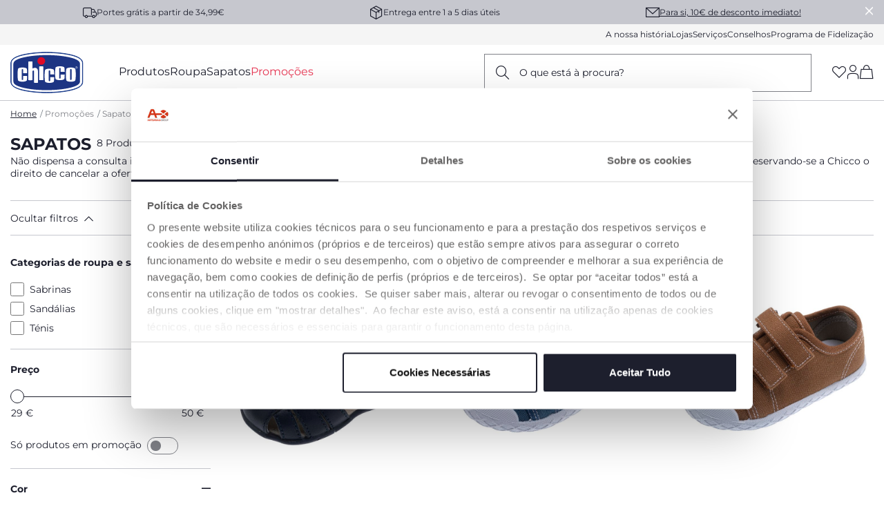

--- FILE ---
content_type: text/html;charset=UTF-8
request_url: https://www.chicco.pt/promos/todos-sapatos
body_size: 38538
content:
<!DOCTYPE html>
<html lang="pt">
<head>
<!--[if gt IE 9]><!-->
<script>//common/scripts.isml</script>
<script defer type="text/javascript" src="/on/demandware.static/Sites-Chicco-Portugal-Site/-/pt_PT/v1769054516855/js/main.js"></script>

    <script defer type="text/javascript" src="/on/demandware.static/Sites-Chicco-Portugal-Site/-/pt_PT/v1769054516855/js/productDetail.js"
        
        >
    </script>





    <script async src="https://eu-library.klarnaservices.com/lib.js" data-client-id="c6163755-bae5-5773-9035-b17dae7ae210"></script>

<!--<![endif]-->





    <link rel="canonical" href="https://www.chicco.pt/promos/todos-sapatos"/>

<meta charset=UTF-8>

<meta http-equiv="x-ua-compatible" content="ie=edge">

<meta name="viewport" content="width=device-width, initial-scale=1">





  <title>Sapatos | Chicco.pt</title>


<meta name="description" content="Descubra a cole&ccedil;&atilde;o de Sapatos no site oficial Chicco.pt: compre online a linha Sapatos e todos os produtos dedicados ao cuidado do beb&eacute;."/>
<meta name="keywords" content="Chicco.pt"/>

<link rel="alternate" hreflang="pt-PT" href="https://www.chicco.pt/promos/todos-sapatos" />

<meta property="og:type" content="website" />

<meta property="og:title" content="Sapatos | Chicco.pt" />

<meta property="og:locale" content="pt_PT" />

<meta property="twitter:card" content="summary_large_image" />

<meta property="og:description" content="Descubra a cole&ccedil;&atilde;o de Sapatos no site oficial Chicco.pt: compre online a linha Sapatos e todos os produtos dedicados ao cuidado do beb&eacute;." />

<meta property="og:url" content="https://www.chicco.pt/promos/todos-sapatos" />







    
        <link rel="prev" href="" />
    
    
        <link rel="next" href="" />
    




<link rel="apple-touch-icon" sizes="57x57" href="/on/demandware.static/Sites-Chicco-Portugal-Site/-/default/dwe8a23055/images/favicons/apple-icon-57x57.png" />
<link rel="apple-touch-icon" sizes="60x60" href="/on/demandware.static/Sites-Chicco-Portugal-Site/-/default/dw13972ea6/images/favicons/apple-icon-60x60.png" />
<link rel="apple-touch-icon" sizes="72x72" href="/on/demandware.static/Sites-Chicco-Portugal-Site/-/default/dw6c63cec4/images/favicons/apple-icon-72x72.png" />
<link rel="apple-touch-icon" sizes="76x76" href="/on/demandware.static/Sites-Chicco-Portugal-Site/-/default/dw96a45e20/images/favicons/apple-icon-76x76.png" />
<link rel="apple-touch-icon" sizes="114x114" href="/on/demandware.static/Sites-Chicco-Portugal-Site/-/default/dwc921acb7/images/favicons/apple-icon-114x114.png" />
<link rel="apple-touch-icon" sizes="120x120" href="/on/demandware.static/Sites-Chicco-Portugal-Site/-/default/dw9493d2d4/images/favicons/apple-icon-120x120.png" />
<link rel="apple-touch-icon" sizes="144x144" href="/on/demandware.static/Sites-Chicco-Portugal-Site/-/default/dw8fde2d16/images/favicons/apple-icon-144x144.png" />
<link rel="apple-touch-icon" sizes="152x152" href="/on/demandware.static/Sites-Chicco-Portugal-Site/-/default/dwd2da69d0/images/favicons/apple-icon-152x152.png" />
<link rel="apple-touch-icon" sizes="180x180" href="/on/demandware.static/Sites-Chicco-Portugal-Site/-/default/dw91170513/images/favicons/apple-icon-180x180.png" />
<link rel="icon" type="image/png" sizes="192x192"  href="/on/demandware.static/Sites-Chicco-Portugal-Site/-/default/dw29406ca3/images/favicons/android-icon-192x192.png" />
<link rel="icon" type="image/png" sizes="32x32" href="/on/demandware.static/Sites-Chicco-Portugal-Site/-/default/dw64a6a328/images/favicons/favicon-32x32.png" />
<link rel="icon" type="image/png" sizes="96x96" href="/on/demandware.static/Sites-Chicco-Portugal-Site/-/default/dw255518af/images/favicons/favicon-96x96.png" />
<link rel="icon" type="image/png" sizes="16x16" href="/on/demandware.static/Sites-Chicco-Portugal-Site/-/default/dwd3b3209d/images/favicons/favicon-16x16.png" />
<link rel="manifest" href="/on/demandware.static/Sites-Chicco-Portugal-Site/-/default/dwc2e1b732/images/favicons/manifest.json" />
<meta name="msapplication-TileColor" content="#ffffff" />
<meta name="msapplication-TileImage" content="/on/demandware.static/Sites-Chicco-Portugal-Site/-/default/dw0ebc0f5f/images/favicons/ms-icon-144x144.png" />
<meta name="theme-color" content="#ffffff" />



    
        <link rel="preload" as="image" href="https://cdn.artsana.com/assets/chicco/images/01069132000000_800_01_06913280023010001_710x710.jpg?ts=1732696823808" />
        <link rel="preload" as="image" href="https://cdn.artsana.com/assets/chicco/images/01069171000000_900_01_06917190023010001_710x710.jpg?ts=1732551362488" />
    




<link rel="stylesheet" href="/on/demandware.static/Sites-Chicco-Portugal-Site/-/pt_PT/v1769054516855/css/global.css" />
<link rel="stylesheet prefetch" href="https://cdnjs.cloudflare.com/ajax/libs/tiny-slider/2.9.2/tiny-slider.css">

    <link rel="stylesheet" href="/on/demandware.static/Sites-Chicco-Portugal-Site/-/pt_PT/v1769054516855/css/search.css"  />

<script>
    window.artObj={};
</script>




<script>

window.pageAction = 'searchshow';
function gtmHasLoaded(){
    window.dataLayer = window.dataLayer || [];
    window.gtmEnabled = false;
    window.gtmGA4Enabled = true;
    var orderId = -1;
    var dataLayerEvent = false;
    var ga4DataLayerEvent = {"event":"view_item_list","event_data":{"currency":"","items":[{"item_name":"sandálias_giusio","item_category4":"out_of_stock","coupon":"","item_id":"01069132000000","item_variant":"01069132000000_800","item_size":"","quantity":1,"listing_name":"sapatos","item_category":"footwear","price":49.99,"discount":0,"item_brand":"chicco_PT","item_age":"primeiros_passos_(tm._18_24)","promotion_id":"","promotion_name":"","list":"Search Results"},{"item_name":"ténis_cambridge_3","item_category4":"out_of_stock","coupon":"","item_id":"01069171000000","item_variant":"01069171000000_900","item_size":"","quantity":1,"listing_name":"sapatos","item_category":"footwear","price":29.99,"discount":0,"item_brand":"chicco_PT","item_age":"caminhar_(tm._20_32)","promotion_id":"","promotion_name":"","list":"Search Results"},{"item_name":"ténis_cambridge_3","item_category4":"out_of_stock","coupon":"","item_id":"01069171000000","item_variant":"01069171000000_240","item_size":"","quantity":1,"listing_name":"sapatos","item_category":"footwear","price":29.99,"discount":0,"item_brand":"chicco_PT","item_age":"caminhar_(tm._20_32)","promotion_id":"","promotion_name":"","list":"Search Results"},{"item_name":"sandálias_cloanne","item_category4":"out_of_stock","coupon":"","item_id":"01069154000000","item_variant":"01069154000000_260","item_size":"","quantity":1,"listing_name":"sapatos","item_category":"footwear","price":49.99,"discount":0,"item_brand":"chicco_PT","item_age":"caminhar_(tm._20_32)","promotion_id":"","promotion_name":"","list":"Search Results"},{"item_name":"sandálias_cloanne","item_category4":"out_of_stock","coupon":"","item_id":"01069154000000","item_variant":"01069154000000_240","item_size":"","quantity":1,"listing_name":"sapatos","item_category":"footwear","price":49.99,"discount":0,"item_brand":"chicco_PT","item_age":"caminhar_(tm._20_32)","promotion_id":"","promotion_name":"","list":"Search Results"},{"item_name":"sabrinas_menina_cassa","item_category4":"out_of_stock","coupon":"","item_id":"01069152000000","item_variant":"01069152000000_800","item_size":"","quantity":1,"listing_name":"sapatos","item_category":"footwear","price":39.99,"discount":0,"item_brand":"chicco_PT","item_age":"caminhar_(tm._20_32)","promotion_id":"","promotion_name":"","list":"Search Results"},{"item_name":"sabrinas_menina_cassa","item_category4":"out_of_stock","coupon":"","item_id":"01069152000000","item_variant":"01069152000000_240","item_size":"","quantity":1,"listing_name":"sapatos","item_category":"footwear","price":39.99,"discount":0,"item_brand":"chicco_PT","item_age":"caminhar_(tm._20_32)","promotion_id":"","promotion_name":"","list":"Search Results"},{"item_name":"sabrinas_menina_cassa","item_category4":"out_of_stock","coupon":"","item_id":"01069152000000","item_variant":"01069152000000_100","item_size":"","quantity":1,"listing_name":"sapatos","item_category":"footwear","price":39.99,"discount":0,"item_brand":"chicco_PT","item_age":"caminhar_(tm._20_32)","promotion_id":"","promotion_name":"","list":"Search Results"}],"location_id":""}};

    // In all cases except Order Confirmation, the data layer should be pushed, so default to that case
    var pushDataLayer = true;
    if (pageAction === 'orderconfirm') {
        // As of now, the correction is for order confirmation only
        if (dataLayerEvent) {
            orderId = getOrderId(dataLayerEvent);
        } else {
            orderId = getGA4OrderId(ga4DataLayerEvent);
        }

        var ordersPushedToGoogle = getOrdersPushedToGoogle();
        var orderHasBeenPushedToGoogleResponse = orderHasBeenPushedToGoogle(orderId, ordersPushedToGoogle);
        if (orderHasBeenPushedToGoogleResponse) {
            // If the data has already been sent, let's not push it again.
            pushDataLayer = false;
        }
    }

    if (pushDataLayer) {
        if (dataLayerEvent) {
            dataLayer.push(dataLayerEvent);
        }

        // Handling of GTM checkout events -> these events are built at backend and pushed into datalayer from this script
        if (ga4DataLayerEvent && (pageAction == "cartshow" || pageAction == "checkoutbegin" || pageAction == 'orderconfirm')) {
            dataLayer.push(ga4DataLayerEvent);
        }

        // If both events active, clear first ecommerce object to prevent events affecting one another
        if (dataLayerEvent && ga4DataLayerEvent) {
            dataLayer.push({ ecommerce: null });
        }

        /* GTM Product Impression Event logic moved */

        if (pageAction === 'orderconfirm') {
            // Add the orderId to the array of orders that is being stored in localStorage
            ordersPushedToGoogle.push(orderId);
            // The localStorage is what is used to prevent the duplicate send from mobile platforms
            window.localStorage.setItem('ordersPushedToGoogle', JSON.stringify(ordersPushedToGoogle));
        }
    }
}
    function getOrderId(dataLayer) {
        if ('ecommerce' in dataLayer) {
            if ('purchase' in dataLayer.ecommerce && 'actionField' in dataLayer.ecommerce.purchase &&
                'id' in dataLayer.ecommerce.purchase.actionField) {
                return dataLayer.ecommerce.purchase.actionField.id;
            }
        }

        return -1;
    }

    function getGA4OrderId(dataLayer) {
        if ('purchase' in dataLayer && 'transaction_id' in dataLayer.purchase.event_data) {
            return dataLayer.purchase.event_data.transaction_id;
        }

        return -1;
    }

    function getOrdersPushedToGoogle() {
        var ordersPushedToGoogleString = window.localStorage.getItem('ordersPushedToGoogle');
        if (ordersPushedToGoogleString && ordersPushedToGoogleString.length > 0) {
            return JSON.parse(ordersPushedToGoogleString);
        }

        return [];
    }

    function orderHasBeenPushedToGoogle(orderId, ordersPushedToGoogle) {
        if (orderId && orderId != -1) {
            for (var index = 0; index < ordersPushedToGoogle.length; index++) {
                if (ordersPushedToGoogle[index] === orderId) {
                    return true;
                }
            }
        }

        return false;
    }

    if (!!window.google_tag_manager) {
        // Google Tag Manager has already been loaded
        gtmHasLoaded();
    } else {
        window.addEventListener('gtm_loaded', function () {
            // Google Tag Manager has been loaded
            gtmHasLoaded();
        });
    }


</script>


<script>
    window.dataLayer = window.dataLayer || [];
    dataLayer.push({"event":"wSetup","area":"e-commerce","function":"offer","logged_in":false,"user_id":"","email_hashed":"not_logged","last_purchase_date":"","currency":"EUR","wishlistTotalValue":"0","ss_event_id":"1769058617758.0cgy3qofl18g","macro_category":"","micro_category":"todos-sapatos","item_category":"other","cart_total_items":"0","service_type":"","loyalty_card":"not_logged","points":"not_logged","ambiente":"production","nr_item_available":"","language":"PT","country":"PT"});
</script>

<div id="customDataG4" hidden>
    {&quot;event&quot;:&quot;wSetup&quot;,&quot;area&quot;:&quot;e-commerce&quot;,&quot;function&quot;:&quot;offer&quot;,&quot;logged_in&quot;:false,&quot;user_id&quot;:&quot;&quot;,&quot;email_hashed&quot;:&quot;not_logged&quot;,&quot;last_purchase_date&quot;:&quot;&quot;,&quot;currency&quot;:&quot;EUR&quot;,&quot;wishlistTotalValue&quot;:&quot;0&quot;,&quot;ss_event_id&quot;:&quot;1769058617758.0cgy3qofl18g&quot;,&quot;macro_category&quot;:&quot;&quot;,&quot;micro_category&quot;:&quot;todos-sapatos&quot;,&quot;item_category&quot;:&quot;other&quot;,&quot;cart_total_items&quot;:&quot;0&quot;,&quot;service_type&quot;:&quot;&quot;,&quot;loyalty_card&quot;:&quot;not_logged&quot;,&quot;points&quot;:&quot;not_logged&quot;,&quot;ambiente&quot;:&quot;production&quot;,&quot;nr_item_available&quot;:&quot;&quot;,&quot;language&quot;:&quot;PT&quot;,&quot;country&quot;:&quot;PT&quot;}
</div>



<!-- End Google Tag Manager -->



<!-- Begin Interaction Studio Script -->
<script type="text/javascript" async src="//cdn.evgnet.com/beacon/artsanaspa/chicco_portugal/scripts/evergage.min.js"></script>
<!-- End Interaction Studio Script -->


<!-- Structured Data Begin -->





<!-- Structured Data End -->



    <script id="Cookiebot" src="https://consent.cookiebot.com/uc.js" data-cbid="203620ef-eb33-47b2-9652-b3d9fd9675e7" type="text/javascript" data-consentmode="disabled" async></script>

<script type="text/javascript">//<!--
/* <![CDATA[ (head-active_data.js) */
var dw = (window.dw || {});
dw.ac = {
    _analytics: null,
    _events: [],
    _category: "",
    _searchData: "",
    _anact: "",
    _anact_nohit_tag: "",
    _analytics_enabled: "true",
    _timeZone: "Europe/Lisbon",
    _capture: function(configs) {
        if (Object.prototype.toString.call(configs) === "[object Array]") {
            configs.forEach(captureObject);
            return;
        }
        dw.ac._events.push(configs);
    },
	capture: function() { 
		dw.ac._capture(arguments);
		// send to CQ as well:
		if (window.CQuotient) {
			window.CQuotient.trackEventsFromAC(arguments);
		}
	},
    EV_PRD_SEARCHHIT: "searchhit",
    EV_PRD_DETAIL: "detail",
    EV_PRD_RECOMMENDATION: "recommendation",
    EV_PRD_SETPRODUCT: "setproduct",
    applyContext: function(context) {
        if (typeof context === "object" && context.hasOwnProperty("category")) {
        	dw.ac._category = context.category;
        }
        if (typeof context === "object" && context.hasOwnProperty("searchData")) {
        	dw.ac._searchData = context.searchData;
        }
    },
    setDWAnalytics: function(analytics) {
        dw.ac._analytics = analytics;
    },
    eventsIsEmpty: function() {
        return 0 == dw.ac._events.length;
    }
};
/* ]]> */
// -->
</script>
<script type="text/javascript">//<!--
/* <![CDATA[ (head-cquotient.js) */
var CQuotient = window.CQuotient = {};
CQuotient.clientId = 'bjjj-Chicco-Portugal';
CQuotient.realm = 'BJJJ';
CQuotient.siteId = 'Chicco-Portugal';
CQuotient.instanceType = 'prd';
CQuotient.locale = 'pt_PT';
CQuotient.fbPixelId = '__UNKNOWN__';
CQuotient.activities = [];
CQuotient.cqcid='';
CQuotient.cquid='';
CQuotient.cqeid='';
CQuotient.cqlid='';
CQuotient.apiHost='api.cquotient.com';
/* Turn this on to test against Staging Einstein */
/* CQuotient.useTest= true; */
CQuotient.useTest = ('true' === 'false');
CQuotient.initFromCookies = function () {
	var ca = document.cookie.split(';');
	for(var i=0;i < ca.length;i++) {
	  var c = ca[i];
	  while (c.charAt(0)==' ') c = c.substring(1,c.length);
	  if (c.indexOf('cqcid=') == 0) {
		CQuotient.cqcid=c.substring('cqcid='.length,c.length);
	  } else if (c.indexOf('cquid=') == 0) {
		  var value = c.substring('cquid='.length,c.length);
		  if (value) {
		  	var split_value = value.split("|", 3);
		  	if (split_value.length > 0) {
			  CQuotient.cquid=split_value[0];
		  	}
		  	if (split_value.length > 1) {
			  CQuotient.cqeid=split_value[1];
		  	}
		  	if (split_value.length > 2) {
			  CQuotient.cqlid=split_value[2];
		  	}
		  }
	  }
	}
}
CQuotient.getCQCookieId = function () {
	if(window.CQuotient.cqcid == '')
		window.CQuotient.initFromCookies();
	return window.CQuotient.cqcid;
};
CQuotient.getCQUserId = function () {
	if(window.CQuotient.cquid == '')
		window.CQuotient.initFromCookies();
	return window.CQuotient.cquid;
};
CQuotient.getCQHashedEmail = function () {
	if(window.CQuotient.cqeid == '')
		window.CQuotient.initFromCookies();
	return window.CQuotient.cqeid;
};
CQuotient.getCQHashedLogin = function () {
	if(window.CQuotient.cqlid == '')
		window.CQuotient.initFromCookies();
	return window.CQuotient.cqlid;
};
CQuotient.trackEventsFromAC = function (/* Object or Array */ events) {
try {
	if (Object.prototype.toString.call(events) === "[object Array]") {
		events.forEach(_trackASingleCQEvent);
	} else {
		CQuotient._trackASingleCQEvent(events);
	}
} catch(err) {}
};
CQuotient._trackASingleCQEvent = function ( /* Object */ event) {
	if (event && event.id) {
		if (event.type === dw.ac.EV_PRD_DETAIL) {
			CQuotient.trackViewProduct( {id:'', alt_id: event.id, type: 'raw_sku'} );
		} // not handling the other dw.ac.* events currently
	}
};
CQuotient.trackViewProduct = function(/* Object */ cqParamData){
	var cq_params = {};
	cq_params.cookieId = CQuotient.getCQCookieId();
	cq_params.userId = CQuotient.getCQUserId();
	cq_params.emailId = CQuotient.getCQHashedEmail();
	cq_params.loginId = CQuotient.getCQHashedLogin();
	cq_params.product = cqParamData.product;
	cq_params.realm = cqParamData.realm;
	cq_params.siteId = cqParamData.siteId;
	cq_params.instanceType = cqParamData.instanceType;
	cq_params.locale = CQuotient.locale;
	
	if(CQuotient.sendActivity) {
		CQuotient.sendActivity(CQuotient.clientId, 'viewProduct', cq_params);
	} else {
		CQuotient.activities.push({activityType: 'viewProduct', parameters: cq_params});
	}
};
/* ]]> */
// -->
</script>


   <script type="application/ld+json">
        {"@context":"http://schema.org/","@type":"ItemList","name":"Sapatos","description":null,"numberOfItems":8,"itemListElement":[{"@type":"Product","name":"Sandálias Giusio","image":"https://cdn.artsana.com/assets/chicco/images/01069132000000_800_01_06913280023010001_1280x1280.jpg?ts=1732696823808","description":"Sandálias com aspeto formal com biqueira fechada e sistema de fecho fácil com adesivo","sku":"01069132000000_800","offers":{"@type":"Offer","price":24.99,"priceCurrency":"EUR","availability":"http://schema.org/InStock","url":"https://www.chicco.pt/sapatos/sandalias/sand%C3%A1lias-giusio-8051182389249-01069132000000_800.html"},"position":1},{"@type":"Product","name":"Ténis Cambridge 3","image":"https://cdn.artsana.com/assets/chicco/images/01069171000000_900_01_06917190023010001_1280x1280.jpg?ts=1732551362488","description":"Ténis em tecido leve com sistema de fecho fácil com adesivo. Prático e confortável para enfrentar o verão","sku":"01069171000000_900","offers":{"@type":"Offer","price":29.99,"priceCurrency":"EUR","availability":"http://schema.org/InStock","url":"https://www.chicco.pt/sapatos/tenis/tenis-cambridge-3-8051182412008-01069171000000_900.html"},"position":2},{"@type":"Product","name":"Ténis Cambridge 3","image":"https://cdn.artsana.com/assets/chicco/images/01069171000000_240_01_06917124000000001_1280x1280.jpg?ts=1732551665340","description":"Ténis em tecido leve com sistema de fecho fácil com adesivo. Prático e confortável para enfrentar o verão","sku":"01069171000000_240","offers":{"@type":"Offer","price":29.99,"priceCurrency":"EUR","availability":"http://schema.org/InStock","url":"https://www.chicco.pt/sapatos/tenis/tenis-cambridge-3-8051182411940-01069171000000_240.html"},"position":3},{"@type":"Product","name":"Sandálias Cloanne","image":"https://cdn.artsana.com/assets/chicco/images/01069154000000_260_01_06915426023010001_1280x1280.jpg?ts=1732696903472","description":"Sandálias de estilo formal ","sku":"01069154000000_260","offers":{"@type":"Offer","price":49.99,"priceCurrency":"EUR","availability":"http://schema.org/InStock","url":"https://www.chicco.pt/sapatos/sandalias/sand%C3%A1lias-cloanne-8051182408490-01069154000000_260.html"},"position":4},{"@type":"Product","name":"Sandálias Cloanne","image":"https://cdn.artsana.com/assets/chicco/images/01069154000000_240_01_06915424023010001_1280x1280.jpg?ts=1732696888131","description":"Sandálias de estilo formal ","sku":"01069154000000_240","offers":{"@type":"Offer","price":49.99,"priceCurrency":"EUR","availability":"http://schema.org/InStock","url":"https://www.chicco.pt/sapatos/sandalias/sand%C3%A1lias-cloanne-8051182408483-01069154000000_240.html"},"position":5},{"@type":"Product","name":"Sabrinas menina Cassa","image":"https://cdn.artsana.com/assets/chicco/images/01069152000000_800_01_06915280023010001_1280x1280.jpg?ts=1751889229242","description":"Sabrinas de couro com tira","sku":"01069152000000_800","offers":{"@type":"Offer","price":39.99,"priceCurrency":"EUR","availability":"http://schema.org/InStock","url":"https://www.chicco.pt/sapatos/sabrinas/sabrinas-menina-cassa-8051182407523-01069152000000_800.html"},"position":6},{"@type":"Product","name":"Sabrinas menina Cassa","image":"https://cdn.artsana.com/assets/chicco/images/01069152000000_240_01_06915224023010001_1280x1280.jpg?ts=1751889232263","description":"Sabrinas de couro com tira","sku":"01069152000000_240","offers":{"@type":"Offer","price":39.99,"priceCurrency":"EUR","availability":"http://schema.org/InStock","url":"https://www.chicco.pt/sapatos/sabrinas/sabrinas-menina-cassa-8051182407516-01069152000000_240.html"},"position":7},{"@type":"Product","name":"Sabrinas menina Cassa","image":"https://cdn.artsana.com/assets/chicco/images/01069152000000_100_01_06915210023010001_1280x1280.jpg?ts=1751889205598","description":"Sabrinas de couro com tira","sku":"01069152000000_100","offers":{"@type":"Offer","price":39.99,"priceCurrency":"EUR","availability":"http://schema.org/InStock","url":"https://www.chicco.pt/sapatos/sabrinas/sabrinas-menina-cassa-8051182407509-01069152000000_100.html"},"position":8}]}
    </script>


</head>
<body>
<div class="interactionStudio d-none" data-interaction-studio="{}"></div>

<!-- Google Tag Manager -->
<script>(function(w,d,s,l,i){w[l]=w[l]||[];w[l].push({'gtm.start':
new Date().getTime(),event:'gtm.js'});var f=d.getElementsByTagName(s)[0],
j=d.createElement(s),dl=l!='dataLayer'?'&l='+l:'';j.async=true;j.src=
'https://www.googletagmanager.com/gtm.js?id='+i+dl;

j.addEventListener('load', function() {
  var _ge = new CustomEvent('gtm_loaded', { bubbles: true });
  d.dispatchEvent(_ge);
});
f.parentNode.insertBefore(j,f);
})(window,document,'script','dataLayer','GTM-5TBV3Q2');</script>

<!-- Google Tag Manager (noscript) -->
<noscript><iframe src="https://www.googletagmanager.com/ns.html?id=GTM-5TBV3Q2"
height="0" width="0" style="display:none;visibility:hidden"></iframe></noscript>
<!-- End Google Tag Manager (noscript) -->

<div class="page" data-action="Search-Show" data-querystring="cgid=todos-sapatos" >
<header data-section="header">
    <div class="headerBannerServicesContainer">
        <div class="header-banner slide-up d-none">
            <script>
                var hide_header_banner = window.sessionStorage.getItem('hide_header_banner');
                if (hide_header_banner==null){
                    var banner = document.getElementsByClassName("header-banner");
                    for (var i = 0; i < banner.length; i++) {
                        banner.item(i).classList.remove('d-none');
                    }
                }
            </script>
            
	 

	
            <div class="close-button">
                <button type="button" class="close" aria-label="Close">
                    <i role="button" aria-label="icon-close" tabindex="0" class="icon-close p-1 mx-n1"></i>
                </button>
            </div>
        </div>
        <div class="header-services" data-section="header/service bar">
            <div class="services-wrap container">
                
                
    
    <div class="content-asset"><!-- dwMarker="content" dwContentID="4c73297531611d430186faf06e" -->
        <span class="font-xs"><i class="icon-delivery"></i>Portes grátis a partir de 34,99€</span>
<span class="font-xs"><i class="icon-pacco"></i>Entrega entre 1 a 5 dias úteis</span>
<span class="subscribe-newsletter-header" data-toggle="modal" data-target="#subscribeNewsletterModal"><i class="icon-mail"></i><a href="javascript:void(0);" class="not-link text-decoration-underline">Para si, 10€ de desconto imediato!</a></span>
    </div> <!-- End content-asset -->



            </div>
        </div>
        <div class="header-mini-menu">
            <div class="mini-menu-wrap container" data-section="header/menu/secondary">
                
    
    <div class="content-asset"><!-- dwMarker="content" dwContentID="6acda80272ba78fa8e549efb5e" -->
        <a data-menu="a nossa história" href="https://www.chicco.pt/sobre-nos.html">A nossa história</a>  <a data-menu="lojas" href="https://www.chicco.pt/lojas">Lojas</a>  <a data-menu="serviços" href="https://www.chicco.pt/servicos.html">Serviços</a>  <a data-menu="observatório chicco" href="https://www.chicco.pt/conselhos.html">Conselhos</a>  <a data-menu="programa de fidelidade" href="https://www.chicco.pt/programa-de-fidelizacao.html">Programa de Fidelização</a>
    </div> <!-- End content-asset -->



            </div>
        </div>
    </div>

    <nav role="navigation" class="relativeContainer">
            <div class="header container" data-section="header/menu/main" >
                <div class="row">
                    <div class="col-12">

                        <div class="header-wrapper">

                            <a data-menu="home" class="logo-home" href="/"
                                title="Chicco.pt - Home"
                                data-gtmlabel="logo">
                                <img height="60" width="106.42" src="/on/demandware.static/Sites-Chicco-Portugal-Site/-/default/dw8661fd89/images/logo.svg" alt="Chicco.pt" />
                            </a>

                            

                                <div class="main-menu" id="sg-navbar-collapse">
                                    <div class="container">
                                        <div class="row">
                                            

<nav class="navbar navbar-expand-md bg-inverse col-12">
    <div class="menu-group main-header" role="navigation">
        <ul class="nav navbar-nav" role="menu" aria-labelledby="menuToggle">
            
                
                    
                        <li class="nav-item dropdown" data-type='products' role="presentation">
                            <a data-menu="produtos" title="Produtos" href="javascript:void(0);" id="produtos" class="not-link open-menu nav-link dropdown-toggle" role="button" data-toggle="dropdown" aria-haspopup="true" aria-expanded="false" tabindex="0">Produtos</a>
                        </li>
                    
                
                    
                        <li class="nav-item dropdown" data-type='clothing' role="presentation">
                            <a data-menu="roupa" title="Roupa" href="javascript:void(0);" id="roupa" class="not-link open-menu nav-link dropdown-toggle" role="button" data-toggle="dropdown" aria-haspopup="true" aria-expanded="false" tabindex="0">Roupa</a>
                        </li>
                    
                
                    
                        <li class="nav-item dropdown" data-type='shoes' role="presentation">
                            <a data-menu="sapatos" title="Sapatos" href="javascript:void(0);" id="sapatos" class="not-link open-menu nav-link dropdown-toggle" role="button" data-toggle="dropdown" aria-haspopup="true" aria-expanded="false" tabindex="0">Sapatos</a>
                        </li>
                    
                
                    
                        <li class="nav-item" data-type='null'>
                            <a class="nav-link" title="Promo&ccedil;&otilde;es" href="/promos"><span class="text-primary-red">Promo&ccedil;&otilde;es</span></a>
                        </li>
                    
                
            
            
            <wainclude url="/on/demandware.store/Sites-Chicco-Portugal-Site/pt_PT/Page-Locale?mobile=true">
        </ul>
    </div>
</nav>


    <div class="menu-overlay full-width">
    <div class="container">
        <div class="row">
            <!-- HEADER MOBILE (LOGO, NAVIGATION), CATEGORIE PRIMO LIVELLO ON MOBILE -->
            

<!-- HEADER MOBILE (LOGO, NAVIGAZIONE) questo viene popolato dinamicamente con js -->
<div class="mobile-header w-100">
    <a data-menu="home" class="logo-home" href="https://www.chicco.pt/" title="Chicco.pt - Home" data-gtmlabel="logo">
        <img src="/on/demandware.static/Sites-Chicco-Portugal-Site/-/default/dw8661fd89/images/logo.svg" alt="Chicco.pt" />
    </a>
    <i role="button" tabindex="0" data-level='first' data-menu="" data-name='' class="p-1 mx-n1 icon-arrow-left previous-menu"></i>
    <span class="previous-menu"></span>
    <i role="button" tabindex="0" class="icon-close close-menu" data-menu="menu"></i>
</div>

<!-- CATEGORIE PRIMO LIVELLO ON MOBILE -->
<div class="col-xs-12 col-sm-12 col-md-3 col-12 hide-on-desktop hide-on-mobile menu-first-level standard">
    <ul>
        
            
                
                    <li role="button" tabindex="0" data-menu="produtos" class="open-menu menu-first-level-li" data-type='products' data-name='Produtos'>Produtos<i class="icon-arrow-right"></i></li>
                
            
                
                    <li role="button" tabindex="0" data-menu="roupa" class="open-menu menu-first-level-li" data-type='clothing' data-name='Roupa'>Roupa<i class="icon-arrow-right"></i></li>
                
            
                
                    <li role="button" tabindex="0" data-menu="sapatos" class="open-menu menu-first-level-li" data-type='shoes' data-name='Sapatos'>Sapatos<i class="icon-arrow-right"></i></li>
                
            
                
                    <li class="link menu-first-level-li"><a title="Promo&ccedil;&otilde;es" data-menu="promo&ccedil;&otilde;es" href="/promos"><span class="text-primary-red">Promo&ccedil;&otilde;es</span></a></li>
                
            
        
    </ul>

    <div class="mini-menu-wrap">
        
    
    <div class="content-asset"><!-- dwMarker="content" dwContentID="6acda80272ba78fa8e549efb5e" -->
        <a data-menu="a nossa história" href="https://www.chicco.pt/sobre-nos.html">A nossa história</a>  <a data-menu="lojas" href="https://www.chicco.pt/lojas">Lojas</a>  <a data-menu="serviços" href="https://www.chicco.pt/servicos.html">Serviços</a>  <a data-menu="observatório chicco" href="https://www.chicco.pt/conselhos.html">Conselhos</a>  <a data-menu="programa de fidelidade" href="https://www.chicco.pt/programa-de-fidelizacao.html">Programa de Fidelização</a>
    </div> <!-- End content-asset -->


    </div>

    
    
    <div class="content-asset"><!-- dwMarker="content" dwContentID="c47223db17582e2417b36f4f50" -->
        <p class="font-sm my-4 pt-2 d-flex align-items-center"><a class="font-weight-semibold text-decoration-none text-primary subscribe-newsletter-header" href="/" data-toggle="modal" data-target="#subscribeNewsletterModal"><i class="icon-mail mr-2">&nbsp;</i>10€ de desconto para si</a></p>
    </div> <!-- End content-asset -->




    
    
    
    

</div>


            
                
                    
                         <!-- CATEGORIE SECONDO E TERZO LIVELLO PRODOTTI -->
                        
    <!-- CATEGORIE SECONDO LIVELLO PRODOTTI ON DESKTOP -->
    <div class="col-xs-12 col-sm-12 col-md-3 col-12 hide-on-desktop hide-on-mobile menu-second-level standard" data-type="products">
        <ul>
            
                <li role="button" tabindex="0" data-menu="produtos^gravidez_e_nascimento"
                    class="open-menu"
                    data-name="produtos-gravidez_e_nascimento">
                    <img data-src="/on/demandware.static/-/Sites-catalog-portugal-chicco-storefront/pt_PT/dw1ecc8161/menu-mobile-hg/007518_100_150331_02.png"
                        alt="Gravidez e Nascimento" class="cat-image lazy" />
                    Gravidez e Nascimento <i class="icon-arrow-right"></i>
                </li>
            
                <li role="button" tabindex="0" data-menu="produtos^amamenta&ccedil;&atilde;o_e_chupetas"
                    class="open-menu"
                    data-name="produtos-amamenta&ccedil;&atilde;o_e_chupetas">
                    <img data-src="/on/demandware.static/-/Sites-catalog-portugal-chicco-storefront/pt_PT/dw29a03790/menu-mobile-hg/020211_300_191205_01.png"
                        alt="Amamenta&ccedil;&atilde;o e Chupetas" class="cat-image lazy" />
                    Amamenta&ccedil;&atilde;o e Chupetas <i class="icon-arrow-right"></i>
                </li>
            
                <li role="button" tabindex="0" data-menu="produtos^hora_da_papa"
                    class="open-menu"
                    data-name="produtos-hora_da_papa">
                    <img data-src="/on/demandware.static/-/Sites-catalog-portugal-chicco-storefront/pt_PT/dwec0c2f49/menu-mobile-hg/079336_425_210727_04.png"
                        alt="Hora da Papa" class="cat-image lazy" />
                    Hora da Papa <i class="icon-arrow-right"></i>
                </li>
            
                <li role="button" tabindex="0" data-menu="produtos^dormir_e_relaxar"
                    class="open-menu"
                    data-name="produtos-dormir_e_relaxar">
                    <img data-src="/on/demandware.static/-/Sites-catalog-portugal-chicco-storefront/pt_PT/dw37cb5d3b/menu-mobile-hg/079299_772_211203_00-07079299720000.png"
                        alt="Dormir e Relaxar" class="cat-image lazy" />
                    Dormir e Relaxar <i class="icon-arrow-right"></i>
                </li>
            
                <li role="button" tabindex="0" data-menu="produtos^higiene_di&aacute;ria_e_bem-estar"
                    class="open-menu"
                    data-name="produtos-higiene_di&aacute;ria_e_bem-estar">
                    <img data-src="/on/demandware.static/-/Sites-catalog-portugal-chicco-storefront/pt_PT/dwdd19fd22/menu-mobile-hg/079348_586_180613_03.png"
                        alt="Higiene Di&aacute;ria e Bem-Estar" class="cat-image lazy" />
                    Higiene Di&aacute;ria e Bem-Estar <i class="icon-arrow-right"></i>
                </li>
            
                <li role="button" tabindex="0" data-menu="produtos^auto_e_passeio"
                    class="open-menu"
                    data-name="produtos-auto_e_passeio">
                    <img data-src="/on/demandware.static/-/Sites-catalog-portugal-chicco-storefront/pt_PT/dw24643924/menu-mobile-hg/00011024000000_PIRATE_BLACK.png"
                        alt="Auto e Passeio" class="cat-image lazy" />
                    Auto e Passeio <i class="icon-arrow-right"></i>
                </li>
            
                <li role="button" tabindex="0" data-menu="produtos^brinquedos"
                    class="open-menu"
                    data-name="produtos-brinquedos">
                    <img data-src="/on/demandware.static/-/Sites-catalog-portugal-chicco-storefront/pt_PT/dwdd6a07a6/menu-mobile-hg/009604_000_191114_00.png"
                        alt="Brinquedos" class="cat-image lazy" />
                    Brinquedos <i class="icon-arrow-right"></i>
                </li>
            

            
    
    <div class="content-asset"><!-- dwMarker="content" dwContentID="2f4fdd0184710894406eb9e844" -->
        <ul>
	<li class="link"><a class="text-decoration-none d-flex align-items-center w-100" data-menu="prodotti/carta regalo" href="https://www.chicco.pt/gift-card.html"><img alt="" class="cat-image" src="https://www.chicco.pt/on/demandware.static/-/Sites-Chicco-Portugal-Library/pt_PT/dw735a4fb2/site/03-Gift%20Card/CARTA_REGALO_920X570-%28002%29_con-contorno-landing-page_giftcard.jpg" title="" />Gift Card</a></li>
</ul>
    </div> <!-- End content-asset -->


        </ul>
    </div>

    <!-- CATEGORIE TERZO LIVELLO PRODOTTI -->
    <div class="pb-5 col-xs-12 col-sm-12 col-md-6 col-12 pl-4 category-standard main hide-on-desktop hide-on-mobile">
        <div class="menu-third-level">
            
                
                    
                        <ul data-parent="produtos-gravidez_e_nascimento">

                            <li class="title third-level-item">
                                <a data-menu="produtos/gravidez e nascimento/roupa &iacute;ntima e gravidez"
                                    href="https://www.chicco.pt/produtos/gravidez-e-nascimento/roupa-intima-e-gravidez" title="Roupa &iacute;ntima e Gravidez"
                                    data-name="produtos^gravidez_e_nascimento-roupa_&iacute;ntima_e_gravidez">Roupa &iacute;ntima e Gravidez</a>
                            </li>

                            
                                
                                    <li class="four-level-item">
                                        <a data-menu="produtos/gravidez e nascimento/roupa &iacute;ntima e gravidez/cintas"
                                            href="/produtos/gravidez-e-nascimento/roupa-intima-e-gravidez/cintas" title="Cintas"
                                            data-name="produtos^gravidez_e_nascimento-roupa_&iacute;ntima_e_gravidez&#35;cintas">
                                            Cintas
                                            
                                        </a>
                                    </li>
                                
                                    <li class="four-level-item">
                                        <a data-menu="produtos/gravidez e nascimento/roupa &iacute;ntima e gravidez/pensos e cuecas p&oacute;s-parto"
                                            href="/produtos/gravidez-e-nascimento/roupa-intima-e-gravidez/pensos-e-cuecas-pos-parto" title="Pensos e cuecas p&oacute;s-parto"
                                            data-name="produtos^gravidez_e_nascimento-roupa_&iacute;ntima_e_gravidez&#35;pensos_e_cuecas_p&oacute;s-parto">
                                            Pensos e cuecas p&oacute;s-parto
                                            
                                        </a>
                                    </li>
                                
                                    <li class="four-level-item">
                                        <a data-menu="produtos/gravidez e nascimento/roupa &iacute;ntima e gravidez/almofadas de gravidez boppy&reg;"
                                            href="/produtos/gravidez-e-nascimento/roupa-intima-e-gravidez/almofadas-de-gravidez-boppy" title="Almofadas de Gravidez Boppy&reg;"
                                            data-name="produtos^gravidez_e_nascimento-roupa_&iacute;ntima_e_gravidez&#35;almofadas_de_gravidez_boppy&reg;">
                                            Almofadas de Gravidez Boppy&reg;
                                            
                                        </a>
                                    </li>
                                
                            
                        </ul>
                    
                        <ul data-parent="produtos-gravidez_e_nascimento">

                            <li class="title third-level-item">
                                <a data-menu="produtos/gravidez e nascimento/nascimento"
                                    href="https://www.chicco.pt/produtos/gravidez-e-nascimento/nascimento" title="Nascimento"
                                    data-name="produtos^gravidez_e_nascimento-nascimento">Nascimento</a>
                            </li>

                            
                                
                                    <li class="four-level-item">
                                        <a data-menu="produtos/gravidez e nascimento/nascimento/m&oacute;biles"
                                            href="/produtos/gravidez-e-nascimento/nascimento/mobiles-de-berco" title="M&oacute;biles"
                                            data-name="produtos^gravidez_e_nascimento-nascimento&#35;m&oacute;biles">
                                            M&oacute;biles
                                            
                                        </a>
                                    </li>
                                
                                    <li class="four-level-item">
                                        <a data-menu="produtos/gravidez e nascimento/nascimento/primeiros peluches e doudous"
                                            href="/produtos/gravidez-e-nascimento/nascimento/primeiros-peluches-e-doudous" title="Primeiros peluches e doudous"
                                            data-name="produtos^gravidez_e_nascimento-nascimento&#35;primeiros_peluches_e_doudous">
                                            Primeiros peluches e doudous
                                            
                                        </a>
                                    </li>
                                
                            
                        </ul>
                    

                    <ul data-parent="produtos-gravidez_e_nascimento" class="mt-3 menu-third-level-linkto">
                        <li class="title">
                            <a data-menu="produtos/gravidez e nascimento"
                                href="https://www.chicco.pt/produtos/gravidez-e-nascimento" title="Gravidez e Nascimento"
                                data-name="produtos^gravidez_e_nascimento">Ver Gravidez e Nascimento</a>
                        </li>
                    </ul>
                
            
                
                    
                        <ul data-parent="produtos-amamenta&ccedil;&atilde;o_e_chupetas">

                            <li class="title third-level-item">
                                <a data-menu="produtos/amamenta&ccedil;&atilde;o e chupetas/aleitamento"
                                    href="https://www.chicco.pt/produtos/amamentacao-e-chupetas/aleitamento" title="Aleitamento"
                                    data-name="produtos^amamenta&ccedil;&atilde;o_e_chupetas-aleitamento">Aleitamento</a>
                            </li>

                            
                                
                                    <li class="four-level-item">
                                        <a data-menu="produtos/amamenta&ccedil;&atilde;o e chupetas/aleitamento/biber&otilde;es"
                                            href="/produtos/amamentacao-e-chupetas/aleitamento/biberoes" title="Biber&otilde;es"
                                            data-name="produtos^amamenta&ccedil;&atilde;o_e_chupetas-aleitamento&#35;biber&otilde;es">
                                            Biber&otilde;es
                                            
                                        </a>
                                    </li>
                                
                                    <li class="four-level-item">
                                        <a data-menu="produtos/amamenta&ccedil;&atilde;o e chupetas/aleitamento/tetinas"
                                            href="/produtos/amamentacao-e-chupetas/aleitamento/tetinas" title="Tetinas"
                                            data-name="produtos^amamenta&ccedil;&atilde;o_e_chupetas-aleitamento&#35;tetinas">
                                            Tetinas
                                            
                                        </a>
                                    </li>
                                
                                    <li class="four-level-item">
                                        <a data-menu="produtos/amamenta&ccedil;&atilde;o e chupetas/aleitamento/almofadas de amamenta&ccedil;&atilde;o boppy&reg;"
                                            href="/produtos/amamentacao-e-chupetas/aleitamento/almofadas-de-amamentacao-boppy" title="Almofadas de amamenta&ccedil;&atilde;o Boppy&reg;"
                                            data-name="produtos^amamenta&ccedil;&atilde;o_e_chupetas-aleitamento&#35;almofadas_de_amamenta&ccedil;&atilde;o_boppy&reg;">
                                            Almofadas de amamenta&ccedil;&atilde;o Boppy&reg;
                                            
                                        </a>
                                    </li>
                                
                                    <li class="four-level-item">
                                        <a data-menu="produtos/amamenta&ccedil;&atilde;o e chupetas/aleitamento/esterilizadores"
                                            href="/produtos/amamentacao-e-chupetas/aleitamento/esterilizadores" title="Esterilizadores"
                                            data-name="produtos^amamenta&ccedil;&atilde;o_e_chupetas-aleitamento&#35;esterilizadores">
                                            Esterilizadores
                                            
                                        </a>
                                    </li>
                                
                                    <li class="four-level-item">
                                        <a data-menu="produtos/amamenta&ccedil;&atilde;o e chupetas/aleitamento/aquecedores de biber&otilde;es"
                                            href="/produtos/amamentacao-e-chupetas/aleitamento/aquecedores-de-biberoes" title="Aquecedores de biber&otilde;es"
                                            data-name="produtos^amamenta&ccedil;&atilde;o_e_chupetas-aleitamento&#35;aquecedores_de_biber&otilde;es">
                                            Aquecedores de biber&otilde;es
                                            
                                        </a>
                                    </li>
                                
                                    <li class="four-level-item">
                                        <a data-menu="produtos/amamenta&ccedil;&atilde;o e chupetas/aleitamento/bombas tira-leite"
                                            href="/produtos/amamentacao-e-chupetas/aleitamento/bombas-tira-leite" title="Bombas Tira-Leite"
                                            data-name="produtos^amamenta&ccedil;&atilde;o_e_chupetas-aleitamento&#35;bombas_tira-leite">
                                            Bombas Tira-Leite
                                            
                                        </a>
                                    </li>
                                
                                    <li class="four-level-item">
                                        <a data-menu="produtos/amamenta&ccedil;&atilde;o e chupetas/aleitamento/discos absorventes"
                                            href="/produtos/amamentacao-e-chupetas/aleitamento/discos-absorventes" title="Discos absorventes"
                                            data-name="produtos^amamenta&ccedil;&atilde;o_e_chupetas-aleitamento&#35;discos_absorventes">
                                            Discos absorventes
                                            
                                        </a>
                                    </li>
                                
                                    <li class="four-level-item">
                                        <a data-menu="produtos/amamenta&ccedil;&atilde;o e chupetas/aleitamento/acess&oacute;rios de amamenta&ccedil;&atilde;o"
                                            href="/produtos/amamentacao-e-chupetas/aleitamento/acessorios-de-amamentacao" title="Acess&oacute;rios de amamenta&ccedil;&atilde;o"
                                            data-name="produtos^amamenta&ccedil;&atilde;o_e_chupetas-aleitamento&#35;acess&oacute;rios_de_amamenta&ccedil;&atilde;o">
                                            Acess&oacute;rios de amamenta&ccedil;&atilde;o
                                            
                                        </a>
                                    </li>
                                
                                    <li class="four-level-item">
                                        <a data-menu="produtos/amamenta&ccedil;&atilde;o e chupetas/aleitamento/soutiens de aleitamento"
                                            href="/produtos/amamentacao-e-chupetas/aleitamento/soutiens-de-aleitamento" title="Soutiens de aleitamento"
                                            data-name="produtos^amamenta&ccedil;&atilde;o_e_chupetas-aleitamento&#35;soutiens_de_aleitamento">
                                            Soutiens de aleitamento
                                            
                                        </a>
                                    </li>
                                
                            
                        </ul>
                    
                        <ul data-parent="produtos-amamenta&ccedil;&atilde;o_e_chupetas">

                            <li class="title third-level-item">
                                <a data-menu="produtos/amamenta&ccedil;&atilde;o e chupetas/chupetas"
                                    href="https://www.chicco.pt/produtos/amamentacao-e-chupetas/chupetas" title="Chupetas"
                                    data-name="produtos^amamenta&ccedil;&atilde;o_e_chupetas-chupetas">Chupetas</a>
                            </li>

                            
                                
                                    <li class="four-level-item">
                                        <a data-menu="produtos/amamenta&ccedil;&atilde;o e chupetas/chupetas/chupetas physio soft"
                                            href="/produtos/amamentacao-e-chupetas/chupetas/chupetas-physio-soft" title="Chupetas Physio Soft"
                                            data-name="produtos^amamenta&ccedil;&atilde;o_e_chupetas-chupetas&#35;chupetas_physio_soft">
                                            Chupetas Physio Soft
                                            
                                        </a>
                                    </li>
                                
                                    <li class="four-level-item">
                                        <a data-menu="produtos/amamenta&ccedil;&atilde;o e chupetas/chupetas/chupetas com escudo r&iacute;gido"
                                            href="/produtos/amamentacao-e-chupetas/chupetas/chupetas-com-escudo-rigido" title="Chupetas com escudo r&iacute;gido"
                                            data-name="produtos^amamenta&ccedil;&atilde;o_e_chupetas-chupetas&#35;chupetas_com_escudo_r&iacute;gido">
                                            Chupetas com escudo r&iacute;gido
                                            
                                        </a>
                                    </li>
                                
                                    <li class="four-level-item">
                                        <a data-menu="produtos/amamenta&ccedil;&atilde;o e chupetas/chupetas/clips e porta-chupetas"
                                            href="/produtos/amamentacao-e-chupetas/chupetas/clips-e-porta-chupetas" title="Clips e Porta-chupetas"
                                            data-name="produtos^amamenta&ccedil;&atilde;o_e_chupetas-chupetas&#35;clips_e_porta-chupetas">
                                            Clips e Porta-chupetas
                                            
                                        </a>
                                    </li>
                                
                            
                        </ul>
                    

                    <ul data-parent="produtos-amamenta&ccedil;&atilde;o_e_chupetas" class="mt-3 menu-third-level-linkto">
                        <li class="title">
                            <a data-menu="produtos/amamenta&ccedil;&atilde;o e chupetas"
                                href="https://www.chicco.pt/produtos/amamentacao-e-chupetas" title="Amamenta&ccedil;&atilde;o e Chupetas"
                                data-name="produtos^amamenta&ccedil;&atilde;o_e_chupetas">Ver Amamenta&ccedil;&atilde;o e Chupetas</a>
                        </li>
                    </ul>
                
            
                
                    
                        <ul data-parent="produtos-hora_da_papa">

                            <li class="title third-level-item">
                                <a data-menu="produtos/hora da papa/cadeiras de papa e assentos elevat&oacute;rios"
                                    href="https://www.chicco.pt/produtos/hora-da-papa/cadeiras-de-papa-e-assentos-elevatorios" title="Cadeiras de Papa e Assentos Elevat&oacute;rios"
                                    data-name="produtos^hora_da_papa-cadeiras_de_papa_e_assentos_elevat&oacute;rios">Cadeiras de Papa e Assentos Elevat&oacute;rios</a>
                            </li>

                            
                                
                                    <li class="four-level-item">
                                        <a data-menu="produtos/hora da papa/cadeiras de papa e assentos elevat&oacute;rios/cadeiras de papa beb&eacute;"
                                            href="/produtos/hora-da-papa/cadeiras-de-papa-e-assentos-elevatorios/cadeiras-de-papa" title="Cadeiras de papa Beb&eacute;"
                                            data-name="produtos^hora_da_papa-cadeiras_de_papa_e_assentos_elevat&oacute;rios&#35;cadeiras_de_papa_beb&eacute;">
                                            Cadeiras de papa Beb&eacute;
                                            
                                        </a>
                                    </li>
                                
                                    <li class="four-level-item">
                                        <a data-menu="produtos/hora da papa/cadeiras de papa e assentos elevat&oacute;rios/assentos elevat&oacute;rios"
                                            href="/produtos/hora-da-papa/cadeiras-de-papa-e-assentos-elevatorios/assentos-elevatorios" title="Assentos elevat&oacute;rios"
                                            data-name="produtos^hora_da_papa-cadeiras_de_papa_e_assentos_elevat&oacute;rios&#35;assentos_elevat&oacute;rios">
                                            Assentos elevat&oacute;rios
                                            
                                        </a>
                                    </li>
                                
                                    <li class="four-level-item">
                                        <a data-menu="produtos/hora da papa/cadeiras de papa e assentos elevat&oacute;rios/brinquedos para cadeiras da papa"
                                            href="/produtos/hora-da-papa/cadeiras-de-papa-e-assentos-elevatorios/brinquedos-para-cadeiras-da-papa" title="Brinquedos para cadeiras da papa"
                                            data-name="produtos^hora_da_papa-cadeiras_de_papa_e_assentos_elevat&oacute;rios&#35;brinquedos_para_cadeiras_da_papa">
                                            Brinquedos para cadeiras da papa
                                            
                                        </a>
                                    </li>
                                
                                    <li class="four-level-item">
                                        <a data-menu="produtos/hora da papa/cadeiras de papa e assentos elevat&oacute;rios/acess&oacute;rios de papa"
                                            href="/produtos/hora-da-papa/cadeiras-de-papa-e-assentos-elevatorios/acessorios-de-papa" title="Acess&oacute;rios de papa"
                                            data-name="produtos^hora_da_papa-cadeiras_de_papa_e_assentos_elevat&oacute;rios&#35;acess&oacute;rios_de_papa">
                                            Acess&oacute;rios de papa
                                            
                                        </a>
                                    </li>
                                
                            
                        </ul>
                    
                        <ul data-parent="produtos-hora_da_papa">

                            <li class="title third-level-item">
                                <a data-menu="produtos/hora da papa/&agrave; mesa"
                                    href="https://www.chicco.pt/produtos/hora-da-papa/a-mesa" title="&Agrave; mesa"
                                    data-name="produtos^hora_da_papa-&agrave;_mesa">&Agrave; mesa</a>
                            </li>

                            
                                
                                    <li class="four-level-item">
                                        <a data-menu="produtos/hora da papa/&agrave; mesa/pratos e talheres"
                                            href="/produtos/hora-da-papa/a-mesa/pratos-e-talheres" title="Pratos e talheres"
                                            data-name="produtos^hora_da_papa-&agrave;_mesa&#35;pratos_e_talheres">
                                            Pratos e talheres
                                            
                                        </a>
                                    </li>
                                
                                    <li class="four-level-item">
                                        <a data-menu="produtos/hora da papa/&agrave; mesa/copos"
                                            href="/produtos/hora-da-papa/a-mesa/copos" title="Copos"
                                            data-name="produtos^hora_da_papa-&agrave;_mesa&#35;copos">
                                            Copos
                                            
                                        </a>
                                    </li>
                                
                                    <li class="four-level-item">
                                        <a data-menu="produtos/hora da papa/&agrave; mesa/termos e recipientes"
                                            href="/produtos/hora-da-papa/a-mesa/termos-e-recipientes" title="Termos e Recipientes"
                                            data-name="produtos^hora_da_papa-&agrave;_mesa&#35;termos_e_recipientes">
                                            Termos e Recipientes
                                            
                                        </a>
                                    </li>
                                
                            
                        </ul>
                    
                        <ul data-parent="produtos-hora_da_papa">

                            <li class="title third-level-item">
                                <a data-menu="produtos/hora da papa/babetes"
                                    href="https://www.chicco.pt/produtos/hora-da-papa/babetes" title="Babetes"
                                    data-name="produtos^hora_da_papa-babetes">Babetes</a>
                            </li>

                            
                        </ul>
                    

                    <ul data-parent="produtos-hora_da_papa" class="mt-3 menu-third-level-linkto">
                        <li class="title">
                            <a data-menu="produtos/hora da papa"
                                href="https://www.chicco.pt/produtos/hora-da-papa" title="Hora da Papa"
                                data-name="produtos^hora_da_papa">Ver Hora da Papa</a>
                        </li>
                    </ul>
                
            
                
                    
                        <ul data-parent="produtos-dormir_e_relaxar">

                            <li class="title third-level-item">
                                <a data-menu="produtos/dormir e relaxar/hora de dormir"
                                    href="https://www.chicco.pt/produtos/dormir-e-relaxar/hora-de-dormir" title="Hora de Dormir"
                                    data-name="produtos^dormir_e_relaxar-hora_de_dormir">Hora de Dormir</a>
                            </li>

                            
                                
                                    <li class="four-level-item">
                                        <a data-menu="produtos/dormir e relaxar/hora de dormir/next2me"
                                            href="/produtos/dormir-e-relaxar/hora-de-dormir/next2me" title="Next2Me"
                                            data-name="produtos^dormir_e_relaxar-hora_de_dormir&#35;next2me">
                                            Next2Me
                                            
                                        </a>
                                    </li>
                                
                                    <li class="four-level-item">
                                        <a data-menu="produtos/dormir e relaxar/hora de dormir/ber&ccedil;os e camas beb&eacute;"
                                            href="/produtos/dormir-e-relaxar/hora-de-dormir/bercos-e-camas" title="Ber&ccedil;os e Camas Beb&eacute;"
                                            data-name="produtos^dormir_e_relaxar-hora_de_dormir&#35;ber&ccedil;os_e_camas_beb&eacute;">
                                            Ber&ccedil;os e Camas Beb&eacute;
                                            
                                        </a>
                                    </li>
                                
                                    <li class="four-level-item">
                                        <a data-menu="produtos/dormir e relaxar/hora de dormir/conjuntos de cama"
                                            href="/produtos/dormir-e-relaxar/hora-de-dormir/conjuntos-de-cama" title="Conjuntos de cama"
                                            data-name="produtos^dormir_e_relaxar-hora_de_dormir&#35;conjuntos_de_cama">
                                            Conjuntos de cama
                                            
                                        </a>
                                    </li>
                                
                                    <li class="four-level-item">
                                        <a data-menu="produtos/dormir e relaxar/hora de dormir/acess&oacute;rios para o ber&ccedil;o"
                                            href="/produtos/dormir-e-relaxar/hora-de-dormir/acessorios-para-o-berco" title="Acess&oacute;rios para o ber&ccedil;o"
                                            data-name="produtos^dormir_e_relaxar-hora_de_dormir&#35;acess&oacute;rios_para_o_ber&ccedil;o">
                                            Acess&oacute;rios para o ber&ccedil;o
                                            
                                        </a>
                                    </li>
                                
                            
                        </ul>
                    
                        <ul data-parent="produtos-dormir_e_relaxar">

                            <li class="title third-level-item">
                                <a data-menu="produtos/dormir e relaxar/relaxar"
                                    href="https://www.chicco.pt/produtos/dormir-e-relaxar/relaxar" title="Relaxar"
                                    data-name="produtos^dormir_e_relaxar-relaxar">Relaxar</a>
                            </li>

                            
                                
                                    <li class="four-level-item">
                                        <a data-menu="produtos/dormir e relaxar/relaxar/espregui&ccedil;adeiras"
                                            href="/produtos/dormir-e-relaxar/relaxar/espreguicadeiras" title="Espregui&ccedil;adeiras"
                                            data-name="produtos^dormir_e_relaxar-relaxar&#35;espregui&ccedil;adeiras">
                                            Espregui&ccedil;adeiras
                                            
                                        </a>
                                    </li>
                                
                                    <li class="four-level-item">
                                        <a data-menu="produtos/dormir e relaxar/relaxar/parques"
                                            href="/produtos/dormir-e-relaxar/relaxar/parques" title="Parques"
                                            data-name="produtos^dormir_e_relaxar-relaxar&#35;parques">
                                            Parques
                                            
                                        </a>
                                    </li>
                                
                                    <li class="four-level-item">
                                        <a data-menu="produtos/dormir e relaxar/relaxar/tapetes e gin&aacute;sios"
                                            href="/produtos/dormir-e-relaxar/relaxar/tapetes-e-ginasios" title="Tapetes e Gin&aacute;sios"
                                            data-name="produtos^dormir_e_relaxar-relaxar&#35;tapetes_e_gin&aacute;sios">
                                            Tapetes e Gin&aacute;sios
                                            
                                        </a>
                                    </li>
                                
                            
                        </ul>
                    
                        <ul data-parent="produtos-dormir_e_relaxar">

                            <li class="title third-level-item">
                                <a data-menu="produtos/dormir e relaxar/luzes de presen&ccedil;a e projetores"
                                    href="https://www.chicco.pt/produtos/dormir-e-relaxar/luzes-de-presenca-e-projetores" title="Luzes de presen&ccedil;a e projetores"
                                    data-name="produtos^dormir_e_relaxar-luzes_de_presen&ccedil;a_e_projetores">Luzes de presen&ccedil;a e projetores</a>
                            </li>

                            
                                
                                    <li class="four-level-item">
                                        <a data-menu="produtos/dormir e relaxar/luzes de presen&ccedil;a e projetores/luzes de presen&ccedil;a"
                                            href="/produtos/dormir-e-relaxar/luzes-de-presenca-e-projetores/luzes-de-presenca" title="Luzes de presen&ccedil;a"
                                            data-name="produtos^dormir_e_relaxar-luzes_de_presen&ccedil;a_e_projetores&#35;luzes_de_presen&ccedil;a">
                                            Luzes de presen&ccedil;a
                                            
                                        </a>
                                    </li>
                                
                                    <li class="four-level-item">
                                        <a data-menu="produtos/dormir e relaxar/luzes de presen&ccedil;a e projetores/m&oacute;biles"
                                            href="/produtos/dormir-e-relaxar/luzes-de-presenca-e-projetores/mobiles-para-berco" title="M&oacute;biles"
                                            data-name="produtos^dormir_e_relaxar-luzes_de_presen&ccedil;a_e_projetores&#35;m&oacute;biles">
                                            M&oacute;biles
                                            
                                        </a>
                                    </li>
                                
                                    <li class="four-level-item">
                                        <a data-menu="produtos/dormir e relaxar/luzes de presen&ccedil;a e projetores/projetores e pain&eacute;is de ber&ccedil;o"
                                            href="/produtos/dormir-e-relaxar/luzes-de-presenca-e-projetores/projetores-e-paineis-de-berco" title="Projetores e Pain&eacute;is de Ber&ccedil;o"
                                            data-name="produtos^dormir_e_relaxar-luzes_de_presen&ccedil;a_e_projetores&#35;projetores_e_pain&eacute;is_de_ber&ccedil;o">
                                            Projetores e Pain&eacute;is de Ber&ccedil;o
                                            
                                        </a>
                                    </li>
                                
                            
                        </ul>
                    
                        <ul data-parent="produtos-dormir_e_relaxar">

                            <li class="title third-level-item">
                                <a data-menu="produtos/dormir e relaxar/intercomunicadores"
                                    href="https://www.chicco.pt/produtos/dormir-e-relaxar/intercomunicadores" title="Intercomunicadores"
                                    data-name="produtos^dormir_e_relaxar-intercomunicadores">Intercomunicadores</a>
                            </li>

                            
                        </ul>
                    

                    <ul data-parent="produtos-dormir_e_relaxar" class="mt-3 menu-third-level-linkto">
                        <li class="title">
                            <a data-menu="produtos/dormir e relaxar"
                                href="https://www.chicco.pt/produtos/dormir-e-relaxar" title="Dormir e Relaxar"
                                data-name="produtos^dormir_e_relaxar">Ver Dormir e Relaxar</a>
                        </li>
                    </ul>
                
            
                
                    
                        <ul data-parent="produtos-higiene_di&aacute;ria_e_bem-estar">

                            <li class="title third-level-item">
                                <a data-menu="produtos/higiene di&aacute;ria e bem-estar/hora do banho"
                                    href="https://www.chicco.pt/produtos/higiene-diaria-e-bem-estar/hora-do-banho" title="Hora do Banho"
                                    data-name="produtos^higiene_di&aacute;ria_e_bem-estar-hora_do_banho">Hora do Banho</a>
                            </li>

                            
                                
                                    <li class="four-level-item">
                                        <a data-menu="produtos/higiene di&aacute;ria e bem-estar/hora do banho/banheiras e trocadores"
                                            href="/produtos/higiene-diaria-e-bem-estar/hora-do-banho/banheiras-e-trocadores" title="Banheiras e Trocadores"
                                            data-name="produtos^higiene_di&aacute;ria_e_bem-estar-hora_do_banho&#35;banheiras_e_trocadores">
                                            Banheiras e Trocadores
                                            
                                        </a>
                                    </li>
                                
                                    <li class="four-level-item">
                                        <a data-menu="produtos/higiene di&aacute;ria e bem-estar/hora do banho/shampoo e gel de banho"
                                            href="/produtos/higiene-diaria-e-bem-estar/hora-do-banho/shampoo-e-gel-de-banho" title="Shampoo e Gel de Banho"
                                            data-name="produtos^higiene_di&aacute;ria_e_bem-estar-hora_do_banho&#35;shampoo_e_gel_de_banho">
                                            Shampoo e Gel de Banho
                                            
                                        </a>
                                    </li>
                                
                                    <li class="four-level-item">
                                        <a data-menu="produtos/higiene di&aacute;ria e bem-estar/hora do banho/cremes e &oacute;leos"
                                            href="/produtos/higiene-diaria-e-bem-estar/hora-do-banho/cremes-e-oleos" title="Cremes e &Oacute;leos"
                                            data-name="produtos^higiene_di&aacute;ria_e_bem-estar-hora_do_banho&#35;cremes_e_&oacute;leos">
                                            Cremes e &Oacute;leos
                                            
                                        </a>
                                    </li>
                                
                                    <li class="four-level-item">
                                        <a data-menu="produtos/higiene di&aacute;ria e bem-estar/hora do banho/acess&oacute;rios para o banho"
                                            href="/produtos/higiene-diaria-e-bem-estar/hora-do-banho/acessorios-para-o-banho" title="Acess&oacute;rios para o banho"
                                            data-name="produtos^higiene_di&aacute;ria_e_bem-estar-hora_do_banho&#35;acess&oacute;rios_para_o_banho">
                                            Acess&oacute;rios para o banho
                                            
                                        </a>
                                    </li>
                                
                                    <li class="four-level-item">
                                        <a data-menu="produtos/higiene di&aacute;ria e bem-estar/hora do banho/brinquedos de banho"
                                            href="/produtos/higiene-diaria-e-bem-estar/hora-do-banho/brinquedos-de-banho" title="Brinquedos de Banho"
                                            data-name="produtos^higiene_di&aacute;ria_e_bem-estar-hora_do_banho&#35;brinquedos_de_banho">
                                            Brinquedos de Banho
                                            
                                        </a>
                                    </li>
                                
                            
                        </ul>
                    
                        <ul data-parent="produtos-higiene_di&aacute;ria_e_bem-estar">

                            <li class="title third-level-item">
                                <a data-menu="produtos/higiene di&aacute;ria e bem-estar/muda da fralda"
                                    href="https://www.chicco.pt/produtos/higiene-diaria-e-bem-estar/muda-da-fralda" title="Muda da Fralda"
                                    data-name="produtos^higiene_di&aacute;ria_e_bem-estar-muda_da_fralda">Muda da Fralda</a>
                            </li>

                            
                                
                                    <li class="four-level-item">
                                        <a data-menu="produtos/higiene di&aacute;ria e bem-estar/muda da fralda/fraldas"
                                            href="/produtos/higiene-diaria-e-bem-estar/muda-da-fralda/fraldas" title="Fraldas"
                                            data-name="produtos^higiene_di&aacute;ria_e_bem-estar-muda_da_fralda&#35;fraldas">
                                            Fraldas
                                            
                                        </a>
                                    </li>
                                
                                    <li class="four-level-item">
                                        <a data-menu="produtos/higiene di&aacute;ria e bem-estar/muda da fralda/toalhitas"
                                            href="/produtos/higiene-diaria-e-bem-estar/muda-da-fralda/toalhitas" title="Toalhitas"
                                            data-name="produtos^higiene_di&aacute;ria_e_bem-estar-muda_da_fralda&#35;toalhitas">
                                            Toalhitas
                                            
                                        </a>
                                    </li>
                                
                                    <li class="four-level-item">
                                        <a data-menu="produtos/higiene di&aacute;ria e bem-estar/muda da fralda/bacios e redutores"
                                            href="/produtos/higiene-diaria-e-bem-estar/muda-da-fralda/bacios-e-redutores" title="Bacios e Redutores"
                                            data-name="produtos^higiene_di&aacute;ria_e_bem-estar-muda_da_fralda&#35;bacios_e_redutores">
                                            Bacios e Redutores
                                            
                                        </a>
                                    </li>
                                
                            
                        </ul>
                    
                        <ul data-parent="produtos-higiene_di&aacute;ria_e_bem-estar">

                            <li class="title third-level-item">
                                <a data-menu="produtos/higiene di&aacute;ria e bem-estar/primeiros dentes"
                                    href="https://www.chicco.pt/produtos/higiene-diaria-e-bem-estar/primeiros-dentes" title="Primeiros dentes"
                                    data-name="produtos^higiene_di&aacute;ria_e_bem-estar-primeiros_dentes">Primeiros dentes</a>
                            </li>

                            
                                
                                    <li class="four-level-item">
                                        <a data-menu="produtos/higiene di&aacute;ria e bem-estar/primeiros dentes/mordedores"
                                            href="/produtos/higiene-diaria-e-bem-estar/primeiros-dentes/mordedores" title="Mordedores"
                                            data-name="produtos^higiene_di&aacute;ria_e_bem-estar-primeiros_dentes&#35;mordedores">
                                            Mordedores
                                            
                                        </a>
                                    </li>
                                
                                    <li class="four-level-item">
                                        <a data-menu="produtos/higiene di&aacute;ria e bem-estar/primeiros dentes/higiene oral"
                                            href="/produtos/higiene-diaria-e-bem-estar/primeiros-dentes/higiene-oral" title="Higiene oral"
                                            data-name="produtos^higiene_di&aacute;ria_e_bem-estar-primeiros_dentes&#35;higiene_oral">
                                            Higiene oral
                                            
                                        </a>
                                    </li>
                                
                            
                        </ul>
                    
                        <ul data-parent="produtos-higiene_di&aacute;ria_e_bem-estar">

                            <li class="title third-level-item">
                                <a data-menu="produtos/higiene di&aacute;ria e bem-estar/casa e cuidados da roupa"
                                    href="https://www.chicco.pt/produtos/higiene-diaria-e-bem-estar/casa-e-cuidados-da-roupa" title="Casa e Cuidados da roupa"
                                    data-name="produtos^higiene_di&aacute;ria_e_bem-estar-casa_e_cuidados_da_roupa">Casa e Cuidados da roupa</a>
                            </li>

                            
                                
                                    <li class="four-level-item">
                                        <a data-menu="produtos/higiene di&aacute;ria e bem-estar/casa e cuidados da roupa/detergentes e amaciadores"
                                            href="/produtos/higiene-diaria-e-bem-estar/casa-e-cuidados-da-roupa/detergentes-e-amaciadores" title="Detergentes e Amaciadores"
                                            data-name="produtos^higiene_di&aacute;ria_e_bem-estar-casa_e_cuidados_da_roupa&#35;detergentes_e_amaciadores">
                                            Detergentes e Amaciadores
                                            
                                        </a>
                                    </li>
                                
                                    <li class="four-level-item">
                                        <a data-menu="produtos/higiene di&aacute;ria e bem-estar/casa e cuidados da roupa/higieniza&ccedil;&atilde;o"
                                            href="/produtos/higiene-diaria-e-bem-estar/casa-e-cuidados-da-roupa/higienizac%C3%A3o" title="Higieniza&ccedil;&atilde;o"
                                            data-name="produtos^higiene_di&aacute;ria_e_bem-estar-casa_e_cuidados_da_roupa&#35;higieniza&ccedil;&atilde;o">
                                            Higieniza&ccedil;&atilde;o
                                            
                                        </a>
                                    </li>
                                
                            
                        </ul>
                    
                        <ul data-parent="produtos-higiene_di&aacute;ria_e_bem-estar">

                            <li class="title third-level-item">
                                <a data-menu="produtos/higiene di&aacute;ria e bem-estar/bem-estar e prote&ccedil;&atilde;o"
                                    href="https://www.chicco.pt/produtos/higiene-diaria-e-bem-estar/bem-estar-e-protecao" title="Bem-estar e prote&ccedil;&atilde;o"
                                    data-name="produtos^higiene_di&aacute;ria_e_bem-estar-bem-estar_e_prote&ccedil;&atilde;o">Bem-estar e prote&ccedil;&atilde;o</a>
                            </li>

                            
                                
                                    <li class="four-level-item">
                                        <a data-menu="produtos/higiene di&aacute;ria e bem-estar/bem-estar e prote&ccedil;&atilde;o/aeross&oacute;is"
                                            href="/produtos/higiene-diaria-e-bem-estar/bem-estar-e-protecao/aerosois" title="Aeross&oacute;is"
                                            data-name="produtos^higiene_di&aacute;ria_e_bem-estar-bem-estar_e_prote&ccedil;&atilde;o&#35;aeross&oacute;is">
                                            Aeross&oacute;is
                                            
                                        </a>
                                    </li>
                                
                                    <li class="four-level-item">
                                        <a data-menu="produtos/higiene di&aacute;ria e bem-estar/bem-estar e prote&ccedil;&atilde;o/intercomunicadores"
                                            href="/produtos/higiene-diaria-e-bem-estar/bem-estar-e-protecao/intercomunicadores-bebe" title="Intercomunicadores"
                                            data-name="produtos^higiene_di&aacute;ria_e_bem-estar-bem-estar_e_prote&ccedil;&atilde;o&#35;intercomunicadores">
                                            Intercomunicadores
                                            
                                        </a>
                                    </li>
                                
                                    <li class="four-level-item">
                                        <a data-menu="produtos/higiene di&aacute;ria e bem-estar/bem-estar e prote&ccedil;&atilde;o/term&oacute;metros"
                                            href="/produtos/higiene-diaria-e-bem-estar/bem-estar-e-protecao/termometros" title="Term&oacute;metros"
                                            data-name="produtos^higiene_di&aacute;ria_e_bem-estar-bem-estar_e_prote&ccedil;&atilde;o&#35;term&oacute;metros">
                                            Term&oacute;metros
                                            
                                        </a>
                                    </li>
                                
                                    <li class="four-level-item">
                                        <a data-menu="produtos/higiene di&aacute;ria e bem-estar/bem-estar e prote&ccedil;&atilde;o/protetores solares e anti-mosquitos"
                                            href="/produtos/higiene-diaria-e-bem-estar/bem-estar-e-protecao/protetores-solares-e-anti-mosquitos" title="Protetores Solares e Anti-Mosquitos"
                                            data-name="produtos^higiene_di&aacute;ria_e_bem-estar-bem-estar_e_prote&ccedil;&atilde;o&#35;protetores_solares_e_anti-mosquitos">
                                            Protetores Solares e Anti-Mosquitos
                                            
                                        </a>
                                    </li>
                                
                                    <li class="four-level-item">
                                        <a data-menu="produtos/higiene di&aacute;ria e bem-estar/bem-estar e prote&ccedil;&atilde;o/&oacute;culos de sol para beb&eacute;s e crian&ccedil;as"
                                            href="/produtos/higiene-diaria-e-bem-estar/bem-estar-e-protecao/oculos-de-sol" title="&Oacute;culos de sol para Beb&eacute;s e Crian&ccedil;as"
                                            data-name="produtos^higiene_di&aacute;ria_e_bem-estar-bem-estar_e_prote&ccedil;&atilde;o&#35;&oacute;culos_de_sol_para_beb&eacute;s_e_crian&ccedil;as">
                                            &Oacute;culos de sol para Beb&eacute;s e Crian&ccedil;as
                                            
                                        </a>
                                    </li>
                                
                                    <li class="four-level-item">
                                        <a data-menu="produtos/higiene di&aacute;ria e bem-estar/bem-estar e prote&ccedil;&atilde;o/seguran&ccedil;a em casa"
                                            href="/produtos/higiene-diaria-e-bem-estar/bem-estar-e-protecao/seguranca-em-casa" title="Seguran&ccedil;a em casa"
                                            data-name="produtos^higiene_di&aacute;ria_e_bem-estar-bem-estar_e_prote&ccedil;&atilde;o&#35;seguran&ccedil;a_em_casa">
                                            Seguran&ccedil;a em casa
                                            
                                        </a>
                                    </li>
                                
                                    <li class="four-level-item">
                                        <a data-menu="produtos/higiene di&aacute;ria e bem-estar/bem-estar e prote&ccedil;&atilde;o/higiene nasal"
                                            href="/produtos/higiene-diaria-e-bem-estar/bem-estar-e-protecao/higiene-nasal" title="Higiene nasal"
                                            data-name="produtos^higiene_di&aacute;ria_e_bem-estar-bem-estar_e_prote&ccedil;&atilde;o&#35;higiene_nasal">
                                            Higiene nasal
                                            
                                        </a>
                                    </li>
                                
                            
                        </ul>
                    

                    <ul data-parent="produtos-higiene_di&aacute;ria_e_bem-estar" class="mt-3 menu-third-level-linkto">
                        <li class="title">
                            <a data-menu="produtos/higiene di&aacute;ria e bem-estar"
                                href="https://www.chicco.pt/produtos/higiene-diaria-e-bem-estar" title="Higiene Di&aacute;ria e Bem-Estar"
                                data-name="produtos^higiene_di&aacute;ria_e_bem-estar">Ver Higiene Di&aacute;ria e Bem-Estar</a>
                        </li>
                    </ul>
                
            
                
                    
                        <ul data-parent="produtos-auto_e_passeio">

                            <li class="title third-level-item">
                                <a data-menu="produtos/auto e passeio/passeio"
                                    href="https://www.chicco.pt/produtos/auto-e-passeio/passeio" title="Passeio"
                                    data-name="produtos^auto_e_passeio-passeio">Passeio</a>
                            </li>

                            
                                
                                    <li class="four-level-item">
                                        <a data-menu="produtos/auto e passeio/passeio/trios e sistemas modulares"
                                            href="/produtos/auto-e-passeio/passeio/trios-e-sistemas-modulares" title="Trios e Sistemas Modulares"
                                            data-name="produtos^auto_e_passeio-passeio&#35;trios_e_sistemas_modulares">
                                            Trios e Sistemas Modulares
                                            
                                        </a>
                                    </li>
                                
                                    <li class="four-level-item">
                                        <a data-menu="produtos/auto e passeio/passeio/duo: carrinho + cadeira auto"
                                            href="/produtos/auto-e-passeio/passeio/sistema-viagem-duo-carrinho-cadeira-auto" title="Duo: Carrinho + Cadeira Auto"
                                            data-name="produtos^auto_e_passeio-passeio&#35;duo:_carrinho_+_cadeira_auto">
                                            Duo: Carrinho + Cadeira Auto
                                            
                                        </a>
                                    </li>
                                
                                    <li class="four-level-item">
                                        <a data-menu="produtos/auto e passeio/passeio/carrinhos de passeio"
                                            href="/produtos/auto-e-passeio/passeio/carrinhos-de-passeio" title="Carrinhos de passeio"
                                            data-name="produtos^auto_e_passeio-passeio&#35;carrinhos_de_passeio">
                                            Carrinhos de passeio
                                            
                                        </a>
                                    </li>
                                
                                    <li class="four-level-item">
                                        <a data-menu="produtos/auto e passeio/passeio/alcofas"
                                            href="/produtos/auto-e-passeio/passeio/alcofas" title="Alcofas"
                                            data-name="produtos^auto_e_passeio-passeio&#35;alcofas">
                                            Alcofas
                                            
                                        </a>
                                    </li>
                                
                                    <li class="four-level-item">
                                        <a data-menu="produtos/auto e passeio/passeio/acess&oacute;rios de passeio"
                                            href="/produtos/auto-e-passeio/passeio/acessorios-de-passeio" title="Acess&oacute;rios de passeio"
                                            data-name="produtos^auto_e_passeio-passeio&#35;acess&oacute;rios_de_passeio">
                                            Acess&oacute;rios de passeio
                                            
                                        </a>
                                    </li>
                                
                                    <li class="four-level-item">
                                        <a data-menu="produtos/auto e passeio/passeio/mars&uacute;pios"
                                            href="/produtos/auto-e-passeio/passeio/marsupios" title="Mars&uacute;pios"
                                            data-name="produtos^auto_e_passeio-passeio&#35;mars&uacute;pios">
                                            Mars&uacute;pios
                                            
                                        </a>
                                    </li>
                                
                                    <li class="four-level-item">
                                        <a data-menu="produtos/auto e passeio/passeio/mars&uacute;pios boppy"
                                            href="/produtos/auto-e-passeio/passeio/marsupios-boppy" title="Mars&uacute;pios Boppy"
                                            data-name="produtos^auto_e_passeio-passeio&#35;mars&uacute;pios_boppy">
                                            Mars&uacute;pios Boppy
                                            
                                        </a>
                                    </li>
                                
                                    <li class="four-level-item">
                                        <a data-menu="produtos/auto e passeio/passeio/brinquedos para carrinho"
                                            href="/produtos/auto-e-passeio/passeio/brinquedos-para-carrinho" title="Brinquedos para carrinho"
                                            data-name="produtos^auto_e_passeio-passeio&#35;brinquedos_para_carrinho">
                                            Brinquedos para carrinho
                                            
                                        </a>
                                    </li>
                                
                            
                        </ul>
                    
                        <ul data-parent="produtos-auto_e_passeio">

                            <li class="title third-level-item">
                                <a data-menu="produtos/auto e passeio/seguran&ccedil;a auto"
                                    href="https://www.chicco.pt/produtos/auto-e-passeio/seguranca-auto" title="Seguran&ccedil;a Auto"
                                    data-name="produtos^auto_e_passeio-seguran&ccedil;a_auto">Seguran&ccedil;a Auto</a>
                            </li>

                            
                                
                                    <li class="four-level-item">
                                        <a data-menu="produtos/auto e passeio/seguran&ccedil;a auto/cadeiras auto"
                                            href="/produtos/auto-e-passeio/seguranca-auto/cadeiras-auto" title="Cadeiras auto"
                                            data-name="produtos^auto_e_passeio-seguran&ccedil;a_auto&#35;cadeiras_auto">
                                            Cadeiras auto
                                            
                                        </a>
                                    </li>
                                
                                    <li class="four-level-item">
                                        <a data-menu="produtos/auto e passeio/seguran&ccedil;a auto/cadeiras auto para rec&eacute;m-nascidos"
                                            href="/produtos/auto-e-passeio/seguranca-auto/cadeiras-auto-para-recem-nascidos" title="Cadeiras auto para rec&eacute;m-nascidos"
                                            data-name="produtos^auto_e_passeio-seguran&ccedil;a_auto&#35;cadeiras_auto_para_rec&eacute;m-nascidos">
                                            Cadeiras auto para rec&eacute;m-nascidos
                                            
                                        </a>
                                    </li>
                                
                                    <li class="four-level-item">
                                        <a data-menu="produtos/auto e passeio/seguran&ccedil;a auto/cadeiras auto para beb&eacute;s (a partir dos 15 meses)"
                                            href="/produtos/auto-e-passeio/seguranca-auto/cadeiras-auto-para-bebes" title="Cadeiras auto para beb&eacute;s (a partir dos 15 meses)"
                                            data-name="produtos^auto_e_passeio-seguran&ccedil;a_auto&#35;cadeiras_auto_para_beb&eacute;s_(a_partir_dos_15_meses)">
                                            Cadeiras auto para beb&eacute;s (a partir dos 15 meses)
                                            
                                        </a>
                                    </li>
                                
                                    <li class="four-level-item">
                                        <a data-menu="produtos/auto e passeio/seguran&ccedil;a auto/cadeiras auto para crian&ccedil;as (a partir dos 3 anos)"
                                            href="/produtos/auto-e-passeio/seguranca-auto/cadeiras-auto-para-criancas" title="Cadeiras auto para crian&ccedil;as (a partir dos 3 anos)"
                                            data-name="produtos^auto_e_passeio-seguran&ccedil;a_auto&#35;cadeiras_auto_para_crian&ccedil;as_(a_partir_dos_3_anos)">
                                            Cadeiras auto para crian&ccedil;as (a partir dos 3 anos)
                                            
                                        </a>
                                    </li>
                                
                                    <li class="four-level-item">
                                        <a data-menu="produtos/auto e passeio/seguran&ccedil;a auto/acess&oacute;rios de viagem"
                                            href="/produtos/auto-e-passeio/seguranca-auto/acessorios-de-viagem" title="Acess&oacute;rios de viagem"
                                            data-name="produtos^auto_e_passeio-seguran&ccedil;a_auto&#35;acess&oacute;rios_de_viagem">
                                            Acess&oacute;rios de viagem
                                            
                                        </a>
                                    </li>
                                
                            
                        </ul>
                    

                    <ul data-parent="produtos-auto_e_passeio" class="mt-3 menu-third-level-linkto">
                        <li class="title">
                            <a data-menu="produtos/auto e passeio"
                                href="https://www.chicco.pt/produtos/auto-e-passeio" title="Auto e Passeio"
                                data-name="produtos^auto_e_passeio">Ver Auto e Passeio</a>
                        </li>
                    </ul>
                
            
                
                    
                        <ul data-parent="produtos-brinquedos">

                            <li class="title third-level-item">
                                <a data-menu="produtos/brinquedos/brinquedos para dormir e relaxar"
                                    href="https://www.chicco.pt/produtos/brinquedos/brinquedos-para-dormir-e-relaxar" title="Brinquedos para Dormir e Relaxar"
                                    data-name="produtos^brinquedos-brinquedos_para_dormir_e_relaxar">Brinquedos para Dormir e Relaxar</a>
                            </li>

                            
                                
                                    <li class="four-level-item">
                                        <a data-menu="produtos/brinquedos/brinquedos para dormir e relaxar/m&oacute;biles"
                                            href="/produtos/brinquedos/brinquedos-para-dormir-e-relaxar/mobiles" title="M&oacute;biles"
                                            data-name="produtos^brinquedos-brinquedos_para_dormir_e_relaxar&#35;m&oacute;biles">
                                            M&oacute;biles
                                            
                                        </a>
                                    </li>
                                
                                    <li class="four-level-item">
                                        <a data-menu="produtos/brinquedos/brinquedos para dormir e relaxar/projetores e pain&eacute;is de ber&ccedil;o"
                                            href="/produtos/brinquedos/brinquedos-para-dormir-e-relaxar/projetores-e-paineis-para-bercos" title="Projetores e Pain&eacute;is de Ber&ccedil;o"
                                            data-name="produtos^brinquedos-brinquedos_para_dormir_e_relaxar&#35;projetores_e_pain&eacute;is_de_ber&ccedil;o">
                                            Projetores e Pain&eacute;is de Ber&ccedil;o
                                            
                                        </a>
                                    </li>
                                
                                    <li class="four-level-item">
                                        <a data-menu="produtos/brinquedos/brinquedos para dormir e relaxar/gin&aacute;sios e tapetes beb&eacute;"
                                            href="/produtos/brinquedos/brinquedos-para-dormir-e-relaxar/tapetes-e-ginasios-bebe" title="Gin&aacute;sios e Tapetes Beb&eacute;"
                                            data-name="produtos^brinquedos-brinquedos_para_dormir_e_relaxar&#35;gin&aacute;sios_e_tapetes_beb&eacute;">
                                            Gin&aacute;sios e Tapetes Beb&eacute;
                                            
                                        </a>
                                    </li>
                                
                                    <li class="four-level-item">
                                        <a data-menu="produtos/brinquedos/brinquedos para dormir e relaxar/primeiros peluches e doudous"
                                            href="/produtos/brinquedos/brinquedos-para-dormir-e-relaxar/preimeiros-peluches-e-doudous" title="Primeiros peluches e doudous"
                                            data-name="produtos^brinquedos-brinquedos_para_dormir_e_relaxar&#35;primeiros_peluches_e_doudous">
                                            Primeiros peluches e doudous
                                            
                                        </a>
                                    </li>
                                
                            
                        </ul>
                    
                        <ul data-parent="produtos-brinquedos">

                            <li class="title third-level-item">
                                <a data-menu="produtos/brinquedos/primeiros brinquedos e descobertas"
                                    href="https://www.chicco.pt/produtos/brinquedos/primeiros-brinquedos-e-descobertas" title="Primeiros Brinquedos e Descobertas"
                                    data-name="produtos^brinquedos-primeiros_brinquedos_e_descobertas">Primeiros Brinquedos e Descobertas</a>
                            </li>

                            
                                
                                    <li class="four-level-item">
                                        <a data-menu="produtos/brinquedos/primeiros brinquedos e descobertas/rocas, brinquedos para carrinho e para a papa"
                                            href="/produtos/brinquedos/primeiros-brinquedos-e-descobertas/rocas-brinquedos-para-carrinho-e-para-a-papa" title="Rocas, Brinquedos para Carrinho e para a Papa"
                                            data-name="produtos^brinquedos-primeiros_brinquedos_e_descobertas&#35;rocas,_brinquedos_para_carrinho_e_para_a_papa">
                                            Rocas, Brinquedos para Carrinho e para a Papa
                                            
                                        </a>
                                    </li>
                                
                                    <li class="four-level-item">
                                        <a data-menu="produtos/brinquedos/primeiros brinquedos e descobertas/encaixes e empilh&aacute;veis"
                                            href="/produtos/brinquedos/primeiros-brinquedos-e-descobertas/encaixes-e-empilhaveis" title="Encaixes e Empilh&aacute;veis"
                                            data-name="produtos^brinquedos-primeiros_brinquedos_e_descobertas&#35;encaixes_e_empilh&aacute;veis">
                                            Encaixes e Empilh&aacute;veis
                                            
                                        </a>
                                    </li>
                                
                                    <li class="four-level-item">
                                        <a data-menu="produtos/brinquedos/primeiros brinquedos e descobertas/primeiras atividades e mesas"
                                            href="/produtos/brinquedos/primeiros-brinquedos-e-descobertas/primeiras-atividades-e-mesas" title="Primeiras atividades e mesas"
                                            data-name="produtos^brinquedos-primeiros_brinquedos_e_descobertas&#35;primeiras_atividades_e_mesas">
                                            Primeiras atividades e mesas
                                            
                                        </a>
                                    </li>
                                
                                    <li class="four-level-item">
                                        <a data-menu="produtos/brinquedos/primeiros brinquedos e descobertas/brinquedos de banho"
                                            href="/produtos/brinquedos/primeiros-brinquedos-e-descobertas/brinquedos-para-banho" title="Brinquedos de banho"
                                            data-name="produtos^brinquedos-primeiros_brinquedos_e_descobertas&#35;brinquedos_de_banho">
                                            Brinquedos de banho
                                            
                                        </a>
                                    </li>
                                
                            
                        </ul>
                    
                        <ul data-parent="produtos-brinquedos">

                            <li class="title third-level-item">
                                <a data-menu="produtos/brinquedos/peluches e bonecos"
                                    href="https://www.chicco.pt/produtos/brinquedos/peluches-e-bonecos" title="Peluches e Bonecos"
                                    data-name="produtos^brinquedos-peluches_e_bonecos">Peluches e Bonecos</a>
                            </li>

                            
                                
                                    <li class="four-level-item">
                                        <a data-menu="produtos/brinquedos/peluches e bonecos/peluches educativos falantes"
                                            href="/produtos/brinquedos/peluches-e-bonecos/peluches-educativos-falantes" title="Peluches educativos falantes"
                                            data-name="produtos^brinquedos-peluches_e_bonecos&#35;peluches_educativos_falantes">
                                            Peluches educativos falantes
                                            
                                        </a>
                                    </li>
                                
                                    <li class="four-level-item">
                                        <a data-menu="produtos/brinquedos/peluches e bonecos/primeiros peluches e bonecos"
                                            href="/produtos/brinquedos/peluches-e-bonecos/primeiros-peluches-e-bonecos" title="Primeiros Peluches e Bonecos"
                                            data-name="produtos^brinquedos-peluches_e_bonecos&#35;primeiros_peluches_e_bonecos">
                                            Primeiros Peluches e Bonecos
                                            
                                        </a>
                                    </li>
                                
                            
                        </ul>
                    
                        <ul data-parent="produtos-brinquedos">

                            <li class="title third-level-item">
                                <a data-menu="produtos/brinquedos/brinquedos musicais"
                                    href="https://www.chicco.pt/produtos/brinquedos/brinquedos-musicais" title="Brinquedos Musicais"
                                    data-name="produtos^brinquedos-brinquedos_musicais">Brinquedos Musicais</a>
                            </li>

                            
                        </ul>
                    
                        <ul data-parent="produtos-brinquedos">

                            <li class="title third-level-item">
                                <a data-menu="produtos/brinquedos/brinquedos educativos"
                                    href="https://www.chicco.pt/produtos/brinquedos/brinquedos-educativos" title="Brinquedos Educativos"
                                    data-name="produtos^brinquedos-brinquedos_educativos">Brinquedos Educativos</a>
                            </li>

                            
                                
                                    <li class="four-level-item">
                                        <a data-menu="produtos/brinquedos/brinquedos educativos/brinquedos bilingues"
                                            href="/produtos/brinquedos/brinquedos-educativos/brinquedos-bilingues" title="Brinquedos Bilingues"
                                            data-name="produtos^brinquedos-brinquedos_educativos&#35;brinquedos_bilingues">
                                            Brinquedos Bilingues
                                            
                                        </a>
                                    </li>
                                
                                    <li class="four-level-item">
                                        <a data-menu="produtos/brinquedos/brinquedos educativos/brinquedos montessori"
                                            href="/produtos/brinquedos/brinquedos-educativos/brinquedos-montessori" title="Brinquedos Montessori"
                                            data-name="produtos^brinquedos-brinquedos_educativos&#35;brinquedos_montessori">
                                            Brinquedos Montessori
                                            
                                        </a>
                                    </li>
                                
                                    <li class="four-level-item">
                                        <a data-menu="produtos/brinquedos/brinquedos educativos/brinquedos sensoriais"
                                            href="/produtos/brinquedos/brinquedos-educativos/brinquedos-sensoriais" title="Brinquedos Sensoriais"
                                            data-name="produtos^brinquedos-brinquedos_educativos&#35;brinquedos_sensoriais">
                                            Brinquedos Sensoriais
                                            
                                        </a>
                                    </li>
                                
                                    <li class="four-level-item">
                                        <a data-menu="produtos/brinquedos/brinquedos educativos/brinquedos para desenhar, ler e escrever"
                                            href="/produtos/brinquedos/brinquedos-educativos/brinquedos-para-desenhar-ler-e-escrever" title="Brinquedos para desenhar, ler e escrever"
                                            data-name="produtos^brinquedos-brinquedos_educativos&#35;brinquedos_para_desenhar,_ler_e_escrever">
                                            Brinquedos para desenhar, ler e escrever
                                            
                                        </a>
                                    </li>
                                
                                    <li class="four-level-item">
                                        <a data-menu="produtos/brinquedos/brinquedos educativos/brinquedos para contar e programar"
                                            href="/produtos/brinquedos/brinquedos-educativos/brinquedos-para-contar-e-programar" title="Brinquedos para contar e programar"
                                            data-name="produtos^brinquedos-brinquedos_educativos&#35;brinquedos_para_contar_e_programar">
                                            Brinquedos para contar e programar
                                            
                                        </a>
                                    </li>
                                
                                    <li class="four-level-item">
                                        <a data-menu="produtos/brinquedos/brinquedos educativos/livros e brinquedos de narrativa"
                                            href="/produtos/brinquedos/brinquedos-educativos/livros-e-brinquedos-de-narrativa" title="Livros e brinquedos de narrativa"
                                            data-name="produtos^brinquedos-brinquedos_educativos&#35;livros_e_brinquedos_de_narrativa">
                                            Livros e brinquedos de narrativa
                                            
                                        </a>
                                    </li>
                                
                            
                        </ul>
                    
                        <ul data-parent="produtos-brinquedos">

                            <li class="title third-level-item">
                                <a data-menu="produtos/brinquedos/em movimento"
                                    href="https://www.chicco.pt/produtos/brinquedos/em-movimento" title="Em Movimento"
                                    data-name="produtos^brinquedos-em_movimento">Em Movimento</a>
                            </li>

                            
                                
                                    <li class="four-level-item">
                                        <a data-menu="produtos/brinquedos/em movimento/bicicletas sem pedais"
                                            href="/produtos/brinquedos/em-movimento/bicicletas-sem-pedais" title="Bicicletas sem pedais"
                                            data-name="produtos^brinquedos-em_movimento&#35;bicicletas_sem_pedais">
                                            Bicicletas sem pedais
                                            
                                        </a>
                                    </li>
                                
                                    <li class="four-level-item">
                                        <a data-menu="produtos/brinquedos/em movimento/triciclos"
                                            href="/produtos/brinquedos/em-movimento/triciclos" title="Triciclos"
                                            data-name="produtos^brinquedos-em_movimento&#35;triciclos">
                                            Triciclos
                                            
                                        </a>
                                    </li>
                                
                                    <li class="four-level-item">
                                        <a data-menu="produtos/brinquedos/em movimento/cavalg&aacute;veis"
                                            href="/produtos/brinquedos/em-movimento/cavalgaveis" title="Cavalg&aacute;veis"
                                            data-name="produtos^brinquedos-em_movimento&#35;cavalg&aacute;veis">
                                            Cavalg&aacute;veis
                                            
                                        </a>
                                    </li>
                                
                                    <li class="four-level-item">
                                        <a data-menu="produtos/brinquedos/em movimento/primeiros passos e andarilhos"
                                            href="/produtos/brinquedos/em-movimento/primeiros-passos-e-andarilhos" title="Primeiros Passos e Andarilhos"
                                            data-name="produtos^brinquedos-em_movimento&#35;primeiros_passos_e_andarilhos">
                                            Primeiros Passos e Andarilhos
                                            
                                        </a>
                                    </li>
                                
                                    <li class="four-level-item">
                                        <a data-menu="produtos/brinquedos/em movimento/brinquedos sport"
                                            href="/produtos/brinquedos/em-movimento/brinquedos-sport" title="Brinquedos Sport"
                                            data-name="produtos^brinquedos-em_movimento&#35;brinquedos_sport">
                                            Brinquedos Sport
                                            
                                        </a>
                                    </li>
                                
                            
                        </ul>
                    
                        <ul data-parent="produtos-brinquedos">

                            <li class="title third-level-item">
                                <a data-menu="produtos/brinquedos/mini ve&iacute;culos e controlos remotos"
                                    href="https://www.chicco.pt/produtos/brinquedos/mini-veiculos-e-controlos-remotos" title="Mini ve&iacute;culos e Controlos remotos"
                                    data-name="produtos^brinquedos-mini_ve&iacute;culos_e_controlos_remotos">Mini ve&iacute;culos e Controlos remotos</a>
                            </li>

                            
                        </ul>
                    

                    <ul data-parent="produtos-brinquedos" class="mt-3 menu-third-level-linkto">
                        <li class="title">
                            <a data-menu="produtos/brinquedos"
                                href="https://www.chicco.pt/produtos/brinquedos" title="Brinquedos"
                                data-name="produtos^brinquedos">Ver Brinquedos</a>
                        </li>
                    </ul>
                
            
        </div>
    </div>
    <div class="custom_mb80-sm col-xs-12 col-sm-12 custom_pt-sm-0 col-md-3 col-12 category-standard miscellaneous hide-on-desktop hide-on-mobile products px-0 mb-3">
        
            <div class="d-none" data-assetname="produtos-gravidez_e_nascimento">
                
    
    <div class="content-asset"><!-- dwMarker="content" dwContentID="29deb767aa55027448750837cf" -->
        <p class="font-weight-bold font-sm"><a data-menu="produtos/gravidez-e-nascimento/promos" href="https://www.chicco.pt/promos" class="menu-additional-item">PROMO&Ccedil;&Otilde;ES</a></p>
<p class="font-weight-bold font-sm"><a data-menu="produtos/gravidez-e-nascimento/promos" href="/promos/produtos-outlet" class="menu-additional-item">STOCK-OFF</a></p>
<p class="font-weight-bold font-sm"><a data-menu="produtos/gravidez-e-nascimento/gift-card" href="https://www.chicco.pt/gift-card.html" class="menu-additional-item">GIFT CARD</a></p>

<div
data-view_promotion=""
data-promotion_name="no_promo_almofadas_gravidez_boppy"
data-creative_name="gravidez.jpg"
data-creative_slot="banner_menu"
>

<a href="/produtos/gravidez-e-nascimento/roupa-intima-e-gravidez/almofadas-de-gravidez-boppy" class="menu-additional-item" data-menu="Descubra as almofadas de gravidez Boppy"><img alt="" class="w-100 mt-5 img-fluid"  src="https://www.chicco.pt/on/demandware.static/-/Sites-Chicco-Portugal-Library/pt_PT/v1769054516855/site/01-Homepage/lateral-menu/gravidez.jpg?" /></a><br><br/>
<p class="font-weight-bold font-sm"><u><a data-menu="Descubra as almofadas de gravidez Boppy" href="https://www.chicco.pt/produtos/gravidez-e-nascimento/roupa-intima-e-gravidez/almofadas-de-gravidez-boppy" class="menu-additional-item">DESCUBRA AS ALMOFADAS DE GRAVIDEZ BOPPY</a></u></p>

</div>
    </div> <!-- End content-asset -->


                
            </div>
        
            <div class="d-none" data-assetname="produtos-amamenta&ccedil;&atilde;o_e_chupetas">
                
    
    <div class="content-asset"><!-- dwMarker="content" dwContentID="f2a942155e654cb068c5a610c6" -->
        <p class="font-weight-bold font-sm"><a href="https://www.chicco.pt/promos" data-menu="produtos/amamentacao-e-chupetas/promos" class="menu-additional-item">PROMOÇÕES</a></p>
<p class="font-weight-bold font-sm"><a href="/promos/produtos-outlet" data-menu="produtos/amamentacao-e-chupetas/promos" class="menu-additional-item">STOCK-OFF</a></p>
<p class="font-weight-bold font-sm"><a href="https://www.chicco.pt/gift-card.html" data-menu="produtos/amamentacao-e-chupetas/gift-card" class="menu-additional-item">GIFT CARD</a></p>

<div

data-view_promotion=""
data-promotion_name="no_promo_chupetas_physioforma"
data-creative_name="menu_680x385px__next2me10.jpg"
data-creative_slot="banner_menu"> 


<a href="https://www.chicco.pt/physioforma-chicco.html" class="menu-additional-item" data-menu="Physioforma, a chupeta que favoreve o desenvolvimento da boca do bebé"><img alt=""class="w-100 mt-5 img-fluid" src="https://www.chicco.pt/on/demandware.static/-/Sites-Chicco-Portugal-Library/pt_PT/v1769054516855/site/04-Menu/HG/amamentação e chupetas.jpg?" /></a><br><br/>
<p class="font-weight-bold font-sm"><u><a data-menu="Physioforma, a chupeta que favoreve o desenvolvimento da boca do bebé"  href="https://www.chicco.pt/physioforma-chicco.html" class="menu-additional-item">PHYSIOFORMA, A CHUPETA QUE FAVOREVE O DESENVOLVIMENTO DA BOCA DO BEBÉ</a></u></p>
</div>
    </div> <!-- End content-asset -->


                
            </div>
        
            <div class="d-none" data-assetname="produtos-hora_da_papa">
                
    
    <div class="content-asset"><!-- dwMarker="content" dwContentID="b6b3560369e997e1f0589a2918" -->
        <p class="font-weight-bold font-sm"><a href="https://www.chicco.pt/promos" data-menu="produtos/hora-da-papa/promos" class="menu-additional-item">PROMOÇÕES</a></p>
<p class="font-weight-bold font-sm"><a href="/promos/produtos-outlet" data-menu="produtos/hora-da-papa/promos" class="menu-additional-item">STOCK-OFF</a></p>
<p class="font-weight-bold font-sm"><a href="https://www.chicco.pt/gift-card.html" data-menu="produtos/hora-da-papa/gift-card" class="menu-additional-item">GIFT CARD</a></p>

<div

data-view_promotion=""
data-promotion_name="no_promo_crescendo"
data-creative_name="crescendo.jpg"
data-creative_slot="banner_menu"

>

 <a href="/produtos/hora-da-papa/cadeiras-de-papa-e-assentos-elevatorios/cadeiras-de-papa/crescendo-up-8058664126729-05087046070000.html" class="menu-additional-item" data-menu="Crescendo up: a cadeira de papa evoltutiva dos 6 meses aos 99 anos!"><img alt="" class="w-100 mt-5 img-fluid" src="https://www.chicco.pt/on/demandware.static/-/Sites-Chicco-Portugal-Library/pt_PT/v1769054516855/site/01-Homepage/lateral-menu/crescendo.jpg?" /></a><br><br/>
<p class="font-weight-bold font-sm"><u><a data-menu="Crescendo up: a cadeira de papa evoltutiva dos 6 meses aos 99 anos!" href="/produtos/hora-da-papa/cadeiras-de-papa-e-assentos-elevatorios/cadeiras-de-papa/crescendo-up-8058664126729-05087046070000.html" class="menu-additional-item">CRESCENDO UP: A CADEIRA DE PAPA EVOLTUTIVA DOS 6 MESES AOS 99 ANOS!</a></u></p>
</div>
    </div> <!-- End content-asset -->


                
            </div>
        
            <div class="d-none" data-assetname="produtos-dormir_e_relaxar">
                
    
    <div class="content-asset"><!-- dwMarker="content" dwContentID="cc612920ad95379c9bfed1b0b3" -->
        <p class="font-weight-bold font-sm"><a data-menu="produtos/dormir-e-relaxar/promos" href="https://www.chicco.pt/promos" class="menu-additional-item">PROMOÇÕES</a></p>
<p class="font-weight-bold font-sm"><a data-menu="produtos/dormir-e-relaxar/promos" href="/promos/produtos-outlet" class="menu-additional-item">STOCK-OFF</a></p>
<p class="font-weight-bold font-sm"><a data-menu="produtos/dormir-e-relaxar/gift-card" href="https://www.chicco.pt/gift-card.html" class="menu-additional-item">GIFT CARD</a></p>


<div

data-view_promotion=""
data-promotion_name="no_promo_10_anos_next2me"
data-creative_name="menu_680x385px__next2me10.jpg"
data-creative_slot="banner_menu"

> 


<a href="https://www.chicco.pt/nex2me.html" class="menu-additional-item" data-menu="Chicco Next2me: o nosso berço co-sleeping!"><img alt="" class="w-100 mt-5 img-fluid" src="https://www.chicco.pt/on/demandware.static/-/Sites-Chicco-Portugal-Library/pt_PT/v1769054516855/site/01-Homepage/lateral-menu/next2me.jpg?" /></a><br><br/>
<p class="font-weight-bold font-sm"><u><a data-menu="Chicco Next2me: o nosso berço co-sleeping!"  href="https://www.chicco.pt/nex2me.html" class="menu-additional-item">CHICCO NEXT2ME: O NOSSO BERÇO CO-SLEEPING!</a></u></p>
</div>
    </div> <!-- End content-asset -->


                
            </div>
        
            <div class="d-none" data-assetname="produtos-higiene_di&aacute;ria_e_bem-estar">
                
    
    <div class="content-asset"><!-- dwMarker="content" dwContentID="09569692d4bdcd8f832a206ca3" -->
        <p class="font-weight-bold font-sm"><a href="https://www.chicco.pt/promos" data-menu="produtos/higiene-diaria-e-bem-estar/promos" class="menu-additional-item">PROMOÇÕES</a></p>
<p class="font-weight-bold font-sm"><a href="/promos/produtos-outlet" data-menu="produtos/higiene-diaria-e-bem-estar/promos" class="menu-additional-item">STOCK-OFF</a></p>
<p class="font-weight-bold font-sm"><a data-menu="produtos/higiene-diaria-e-bem-estar/gift-card" href="https://www.chicco.pt/gift-card.html" class="menu-additional-item">GIFT CARD</a></p>

<div

data-view_promotion=""
data-promotion_name="no_promo_baby_moments"
data-creative_name="baby moments.jpg"
data-creative_slot="banner_menu"

> 

<a href="https://www.chicco.pt/baby-moments.html" class="menu-additional-item" data-menu="Baby moments: a linha de cosmética natural Chicco+"><img alt="" class="w-100 mt-5 img-fluid" src="https://www.chicco.pt/on/demandware.static/-/Sites-Chicco-Portugal-Library/pt_PT/v1769054516855/site/01-Homepage/lateral-menu/baby moments.jpg?" /></a><br><br/>
<p class="font-weight-bold font-sm"><u><a data-menu="Baby moments: a linha de cosmética natural Chicco+" href="https://www.chicco.pt/baby-moments.html" class="menu-additional-item">BABY MOMENTS: A LINHA DE COSMÉTICA NATURAL CHICCO+</a></u></p>
</div>
    </div> <!-- End content-asset -->


                
            </div>
        
            <div class="d-none" data-assetname="produtos-auto_e_passeio">
                
    
    <div class="content-asset"><!-- dwMarker="content" dwContentID="9d5d13a0068476f1b86cb0f580" -->
        <p class="font-weight-bold font-sm"><a href="https://www.chicco.pt/sistema-modular">CONSTRUA O SEU TRIO OU DUO</a></p>

<p class="font-weight-bold font-sm">&nbsp;</p>

<p class="font-weight-bold font-sm"><a class="menu-additional-item" data-menu="produtos/auto-e-passeio/promos" href="https://www.chicco.pt/promos">PROMO&Ccedil;&Otilde;ES</a></p>
<p class="font-weight-bold font-sm"><a class="menu-additional-item" data-menu="produtos/auto-e-passeio/promos" href="/promos/produtos-outlet">STOCK-OFF</a></p>
<p class="font-weight-bold font-sm"><a class="menu-additional-item" data-menu="produtos/auto-e-passeio/gift-card" href="https://www.chicco.pt/gift-card.html">GIFT CARD</a></p>

<div data-creative_name="menu_kory_biseat_680x385px.jpg" data-creative_slot="banner_menu" data-promotion_name="no_promo_sistema_modular_kory" data-view_promotion="">

<a class="menu-additional-item" href="https://www.chicco.pt/auto-e-passeio/bellagio.html" data-menu="Sistema modular bellagio: o toque que faz a diferen&ccedil;a"><img alt="" class="w-100 mt-5 img-fluid"  src="https://www.chicco.pt/on/demandware.static/-/Sites-Chicco-Portugal-Library/pt_PT/dw493aa92e/site/04-Menu/HG/20241113_Banners%20Bellagio_site_menu_680x385.jpg" /></a>

<p class="font-weight-bold font-sm">&nbsp;</p>

<p class="font-weight-bold font-sm"><a href="https://www.chicco.pt/bellagio.html" data-menu="Sistema modular bellagio: o toque que faz a diferen&ccedil;a" class="menu-additional-item">SISTEMA MODULAR BELLAGIO: O TOQUE QUE FAZ A DIFEREN&Ccedil;A</a></p>
</div>
    </div> <!-- End content-asset -->


                
            </div>
        
            <div class="d-none" data-assetname="produtos-brinquedos">
                
    
    <div class="content-asset"><!-- dwMarker="content" dwContentID="f9b2b51685897f9782afc06857" -->
        <p class="font-weight-bold font-sm"><a data-menu="produtos/brinquedos/promos" href="https://www.chicco.pt/promos" class="menu-additional-item">PROMO&Ccedil;&Otilde;ES</a></p>
<p class="font-weight-bold font-sm"><a data-menu="produtos/brinquedos/promos" href="/promos/produtos-outlet" class="menu-additional-item">STOCK-OFF</a></p>
<p class="font-weight-bold font-sm"><a data-menu="produtos/brinquedos/gift-card" href="https://www.chicco.pt/gift-card.html" class="menu-additional-item">GIFT CARD</a></p>

<div
data-view_promotion=""
data-promotion_name="no_promo_brinquedos_eco"
data-creative_name="giochi-banner-3.jpg"
data-creative_slot="banner_menu"
>

<a href="/ideia-de-presente.html" class="menu-additional-item" data-menu="Sugestões Presente Ideal"><img alt="" class="w-100 mt-5 img-fluid" src="https://www.chicco.pt/on/demandware.static/-/Sites-Chicco-Portugal-Library/pt_PT/v1769054516855/site/01-Homepage/lateral-menu/20251105_Site_Brinquedo%20Ideal_menu_680x385%20%5B3%5D.jpg?" /></a><br><br/>

<p class="font-weight-bold font-sm"><u><a data-menu="Sugestões Presente Ideal" href="https://www.chicco.pt/ideia-de-presente.html" class="menu-additional-item">À PROCURA DO PRESENTE IDEAL? SUGESTÕES POR IDADE!</a></u></p>
</div>
    </div> <!-- End content-asset -->


                
            </div>
        
    </div>


                    

                    
                
                    

                    
                        <!-- CATEGORIE SECONDO LIVELLO FASHION -->
                         
    <!-- CATEGORIE SECONDO LIVELLO FASHION -->
    <!-- CATEGORIE SECONDO LIVELLO FASHION/SCARPE -->
<div class="col-xs-12 col-sm-12 col-md-3 col-12 menu-second-level age-product hide-on-desktop hide-on-mobile clothing" data-type="clothing">
    
        <ul class="mb-4">
            
                <li role="button" tabindex="0" data-menu="roupa^rec&eacute;m-nascido" class="open-menu" data-name="Rec&eacute;m-nascido"><img data-src="/on/demandware.static/-/Sites-catalog-portugal-chicco-storefront/pt_PT/dw9b2eea61/menu-mobile-fashion/abbigliamento-neonato_135x135px.jpg" alt="Rec&eacute;m-nascido" class="cat-image lazy" />Rec&eacute;m-nascido<i class="icon-arrow-right"></i></li>
            
                <li role="button" tabindex="0" data-menu="roupa^menino" class="open-menu" data-name="Menino"><img data-src="/on/demandware.static/-/Sites-catalog-portugal-chicco-storefront/pt_PT/dwe4751066/menu-mobile-fashion/abbigliamento-bambino_135x135px.jpg" alt="Menino" class="cat-image lazy" />Menino<i class="icon-arrow-right"></i></li>
            
                <li role="button" tabindex="0" data-menu="roupa^menina" class="open-menu" data-name="Menina"><img data-src="/on/demandware.static/-/Sites-catalog-portugal-chicco-storefront/pt_PT/dw482acd05/menu-mobile-fashion/abbigliamento-bambina_135x135px.jpg" alt="Menina" class="cat-image lazy" />Menina<i class="icon-arrow-right"></i></li>
            
        </ul>
    
    
    
        
    
    <div class="content-asset"><!-- dwMarker="content" dwContentID="4f21687597a369bfbce86a4009" -->
        <a data-menu="roupa/colecao_outono_inverno" href="https://www.chicco.pt/colecao-roupa.html" class="d-block font-16-14 font-weight-bold text-uppercase second-level-uncover" title="Abbigliamento">DESCUBRA A NOVA COLEÇÃO</a>
    </div> <!-- End content-asset -->


    
    
</div>

    <!-- CATEGORIE TERZO LIVELLO FASHION -->
    <!-- CATEGORIE TERZO LIVELLO FASHION/SCARPE  -->
<div class="col-xs-12 col-sm-12 col-md-6 col-12 pl-4 category-by-type hide-on-desktop hide-on-mobile clothing">
    <div class="row">
        <div class="clothes-and-shoes col-12 col-md-6 py-sm-0">
            <div class="by-product border-sm-0 mb-sm-custom-0 " >
                
                    
                        <ul class="p-0 mb-0" data-parent="Rec&eacute;m-nascido">
                            <li class="title text-uppercase font-weight-semibold">Por produto</li>
                        </ul>
                        <ul class="p-0 mb-sm-custom-0" data-parent="Rec&eacute;m-nascido">
                            <li class="third-level-item">
                                <a href="https://www.chicco.pt/roupa/recem-nascido-0-12-meses"
                                    class="font-weight-semibold" title="Roupa"
                                    data-menu="roupa^rec&eacute;m-nascido"
                                    data-name="roupa^rec&eacute;m-nascido-ver_tudo">
                                <img data-src="/on/demandware.static/-/Sites-catalog-portugal-chicco-storefront/pt_PT/dwd04a9a4a/menu-mobile-fashion/abbigliamento-vedi-tutto_135x135px.jpg" alt="Roupa" class="cat-image rounded-circle lazy" />Ver tudo</a>
                            </li>

                            
                                
                                    
                                        <li class="fourth-level-item">
                                            <a href="https://www.chicco.pt/roupa/babygrows-e-pijamas/recem-nascido-0-12-meses" title="Babygrows"
                                                data-menu="roupa/rec&eacute;m-nascido/babygrows"
                                                data-name="roupa^rec&eacute;m-nascido-babygrows">
                                                <img data-src="/on/demandware.static/-/Sites-catalog-portugal-chicco-storefront/pt_PT/dwf2db2d5d/menu-mobile-fashion/027112_021_240100_01.jpg" alt="Babygrows" class="cat-image lazy" />
                                                Babygrows
                                            </a>
                                            
                                        </li>
                                    
                                
                                    
                                        <li class="fourth-level-item">
                                            <a href="https://www.chicco.pt/roupa/bodies-e-roupa-interior/recem-nascido-0-12-meses" title="Bodies, Pijamas e Roupa Interior"
                                                data-menu="roupa/rec&eacute;m-nascido/bodies, pijamas e roupa interior"
                                                data-name="roupa^rec&eacute;m-nascido-bodies,_pijamas_e_roupa_interior">
                                                <img data-src="/on/demandware.static/-/Sites-catalog-portugal-chicco-storefront/pt_PT/dwd579bca2/menu-mobile-fashion/011688_021_240100_01.jpg" alt="Bodies, Pijamas e Roupa Interior" class="cat-image lazy" />
                                                Bodies, Pijamas e Roupa Interior
                                            </a>
                                            
                                        </li>
                                    
                                
                                    
                                        <li class="fourth-level-item">
                                            <a href="https://www.chicco.pt/roupa/macacoes-e-jardineiras/recem-nascido-0-12-meses" title="Macac&otilde;es e Jardineiras"
                                                data-menu="roupa/rec&eacute;m-nascido/macac&otilde;es e jardineiras"
                                                data-name="roupa^rec&eacute;m-nascido-macac&otilde;es_e_jardineiras">
                                                <img data-src="/on/demandware.static/-/Sites-catalog-portugal-chicco-storefront/pt_PT/dw6800ccd8/menu-mobile-fashion/075760_016_240100_01.jpg" alt="Macac&otilde;es e Jardineiras" class="cat-image lazy" />
                                                Macac&otilde;es e Jardineiras
                                            </a>
                                            
                                        </li>
                                    
                                
                                    
                                        <li class="fourth-level-item">
                                            <a href="https://www.chicco.pt/roupa/conjuntos-e-fatos-de-treino/recem-nascido-0-12-meses" title="Conjuntos"
                                                data-menu="roupa/rec&eacute;m-nascido/conjuntos"
                                                data-name="roupa^rec&eacute;m-nascido-conjuntos">
                                                <img data-src="/on/demandware.static/-/Sites-catalog-portugal-chicco-storefront/pt_PT/dw7f1a4366/menu-mobile-fashion/075762_025_240100_01.jpg" alt="Conjuntos" class="cat-image lazy" />
                                                Conjuntos
                                            </a>
                                            
                                        </li>
                                    
                                
                                    
                                        <li class="fourth-level-item">
                                            <a href="https://www.chicco.pt/roupa/casacos-e-camisolas/recem-nascido-0-12-meses" title="Casacos e Camisolas"
                                                data-menu="roupa/rec&eacute;m-nascido/casacos e camisolas"
                                                data-name="roupa^rec&eacute;m-nascido-casacos_e_camisolas">
                                                <img data-src="/on/demandware.static/-/Sites-catalog-portugal-chicco-storefront/pt_PT/dwb6816df9/menu-mobile-fashion/005665_058_240100_01.jpg" alt="Casacos e Camisolas" class="cat-image lazy" />
                                                Casacos e Camisolas
                                            </a>
                                            
                                        </li>
                                    
                                
                                    
                                        <li class="fourth-level-item">
                                            <a href="https://www.chicco.pt/roupa/calcas-calcoes-e-leggins/recem-nascido-0-12-meses" title="Cal&ccedil;as e cal&ccedil;&otilde;es"
                                                data-menu="roupa/rec&eacute;m-nascido/cal&ccedil;as e cal&ccedil;&otilde;es"
                                                data-name="roupa^rec&eacute;m-nascido-cal&ccedil;as_e_cal&ccedil;&otilde;es">
                                                <img data-src="/on/demandware.static/-/Sites-catalog-portugal-chicco-storefront/pt_PT/dw53be2c27/menu-mobile-fashion/024203_088_240100_01.jpg" alt="Cal&ccedil;as e cal&ccedil;&otilde;es" class="cat-image lazy" />
                                                Cal&ccedil;as e cal&ccedil;&otilde;es
                                            </a>
                                            
                                        </li>
                                    
                                
                                    
                                        <li class="fourth-level-item">
                                            <a href="https://www.chicco.pt/roupa/vestidos-e-saias/recem-nascido-0-12-meses" title="Vestidos e Saias"
                                                data-menu="roupa/rec&eacute;m-nascido/vestidos e saias"
                                                data-name="roupa^rec&eacute;m-nascido-vestidos_e_saias">
                                                <img data-src="/on/demandware.static/-/Sites-catalog-portugal-chicco-storefront/pt_PT/dw210c0487/menu-mobile-fashion/005483_025_240100_01.jpg" alt="Vestidos e Saias" class="cat-image lazy" />
                                                Vestidos e Saias
                                            </a>
                                            
                                        </li>
                                    
                                
                                    
                                        <li class="fourth-level-item">
                                            <a href="https://www.chicco.pt/roupa/mantas-e-lencois/recem-nascido-0-12-meses" title="Mantas, Toalhas e Len&ccedil;&oacute;is"
                                                data-menu="roupa/rec&eacute;m-nascido/mantas, toalhas e len&ccedil;&oacute;is"
                                                data-name="roupa^rec&eacute;m-nascido-mantas,_toalhas_e_len&ccedil;&oacute;is">
                                                <img data-src="/on/demandware.static/-/Sites-catalog-portugal-chicco-storefront/pt_PT/dw0554a3bd/menu-mobile-fashion/005829_033_240100_01.jpg" alt="Mantas, Toalhas e Len&ccedil;&oacute;is" class="cat-image lazy" />
                                                Mantas, Toalhas e Len&ccedil;&oacute;is
                                            </a>
                                            
                                        </li>
                                    
                                
                                    
                                        <li class="fourth-level-item">
                                            <a href="https://www.chicco.pt/roupa/acessorios/recem-nascido-0-12-meses" title="Acess&oacute;rios"
                                                data-menu="roupa/rec&eacute;m-nascido/acess&oacute;rios"
                                                data-name="roupa^rec&eacute;m-nascido-acess&oacute;rios">
                                                <img data-src="/on/demandware.static/-/Sites-catalog-portugal-chicco-storefront/pt_PT/dw52573f0c/menu-mobile-fashion/005649_051_240100_01.jpg" alt="Acess&oacute;rios" class="cat-image lazy" />
                                                Acess&oacute;rios
                                            </a>
                                            
                                        </li>
                                    
                                
                            
                        </ul>
                    
                
                    
                        <ul class="p-0 mb-0" data-parent="Menino">
                            <li class="title text-uppercase font-weight-semibold">Por produto</li>
                        </ul>
                        <ul class="p-0 mb-sm-custom-0" data-parent="Menino">
                            <li class="third-level-item">
                                <a href="https://www.chicco.pt/roupa/menino%7Cunisexo_bebe-0-2-anos%7Ccrianca-2-8-anos"
                                    class="font-weight-semibold" title="Roupa"
                                    data-menu="roupa^menino"
                                    data-name="roupa^menino-ver_tudo">
                                <img data-src="/on/demandware.static/-/Sites-catalog-portugal-chicco-storefront/pt_PT/dwd04a9a4a/menu-mobile-fashion/abbigliamento-vedi-tutto_135x135px.jpg" alt="Roupa" class="cat-image rounded-circle lazy" />Ver tudo</a>
                            </li>

                            
                                
                                    
                                        <li class="fourth-level-item">
                                            <a href="https://www.chicco.pt/roupa/bodies-e-roupa-interior/menino%7Cunisexo_bebe-0-2-anos%7Ccrianca-2-8-anos" title="Bodies, Pijamas e Roupa Interior"
                                                data-menu="roupa/menino/bodies, pijamas e roupa interior"
                                                data-name="roupa^menino-bodies,_pijamas_e_roupa_interior">
                                                <img data-src="/on/demandware.static/-/Sites-catalog-portugal-chicco-storefront/pt_PT/dwd579bca2/menu-mobile-fashion/011688_021_240100_01.jpg" alt="Bodies, Pijamas e Roupa Interior" class="cat-image lazy" />
                                                Bodies, Pijamas e Roupa Interior
                                            </a>
                                            
                                        </li>
                                    
                                
                                    
                                        <li class="fourth-level-item">
                                            <a href="https://www.chicco.pt/roupa/macacoes-e-jardineiras/menino%7Cunisexo_bebe-0-2-anos%7Ccrianca-2-8-anos" title="Macac&otilde;es e Jardineiras"
                                                data-menu="roupa/menino/macac&otilde;es e jardineiras"
                                                data-name="roupa^menino-macac&otilde;es_e_jardineiras">
                                                <img data-src="/on/demandware.static/-/Sites-catalog-portugal-chicco-storefront/pt_PT/dw6800ccd8/menu-mobile-fashion/075760_016_240100_01.jpg" alt="Macac&otilde;es e Jardineiras" class="cat-image lazy" />
                                                Macac&otilde;es e Jardineiras
                                            </a>
                                            
                                        </li>
                                    
                                
                                    
                                        <li class="fourth-level-item">
                                            <a href="https://www.chicco.pt/roupa/conjuntos-e-fatos-de-treino/menino%7Cunisexo_bebe-0-2-anos%7Ccrianca-2-8-anos" title="Conjuntos"
                                                data-menu="roupa/menino/conjuntos"
                                                data-name="roupa^menino-conjuntos">
                                                <img data-src="/on/demandware.static/-/Sites-catalog-portugal-chicco-storefront/pt_PT/dw7f1a4366/menu-mobile-fashion/075762_025_240100_01.jpg" alt="Conjuntos" class="cat-image lazy" />
                                                Conjuntos
                                            </a>
                                            
                                        </li>
                                    
                                
                                    
                                        <li class="fourth-level-item">
                                            <a href="https://www.chicco.pt/roupa/fatos-de-treino/menino%7Cunisexo_bebe-0-2-anos%7Ccrianca-2-8-anos" title="Fatos de Treino"
                                                data-menu="roupa/menino/fatos de treino"
                                                data-name="roupa^menino-fatos_de_treino">
                                                <img data-src="/on/demandware.static/-/Sites-catalog-portugal-chicco-storefront/pt_PT/dwa49a3ef5/menu-mobile-fashion/008975_064_240100_01.jpg" alt="Fatos de Treino" class="cat-image lazy" />
                                                Fatos de Treino
                                            </a>
                                            
                                        </li>
                                    
                                
                                    
                                        <li class="fourth-level-item">
                                            <a href="https://www.chicco.pt/roupa/camisas/menino%7Cunisexo_bebe-0-2-anos%7Ccrianca-2-8-anos" title="Camisas"
                                                data-menu="roupa/menino/camisas"
                                                data-name="roupa^menino-camisas">
                                                <img data-src="/on/demandware.static/-/Sites-catalog-portugal-chicco-storefront/pt_PT/dw85e08e99/menu-mobile-fashion/054706_062_240100_01.jpg" alt="Camisas" class="cat-image lazy" />
                                                Camisas
                                            </a>
                                            
                                        </li>
                                    
                                
                                    
                                        <li class="fourth-level-item">
                                            <a href="https://www.chicco.pt/roupa/t-shirts-e-polos/menino%7Cunisexo_bebe-0-2-anos%7Ccrianca-2-8-anos" title="T-shirts e Polos"
                                                data-menu="roupa/menino/t-shirts e polos"
                                                data-name="roupa^menino-t-shirts_e_polos">
                                                <img data-src="/on/demandware.static/-/Sites-catalog-portugal-chicco-storefront/pt_PT/dw46e4ab45/menu-mobile-fashion/005425_041_240100_01.jpg" alt="T-shirts e Polos" class="cat-image lazy" />
                                                T-shirts e Polos
                                            </a>
                                            
                                        </li>
                                    
                                
                                    
                                        <li class="fourth-level-item">
                                            <a href="https://www.chicco.pt/roupa/casacos-e-camisolas/menino%7Cunisexo_bebe-0-2-anos%7Ccrianca-2-8-anos" title="Casacos e Camisolas"
                                                data-menu="roupa/menino/casacos e camisolas"
                                                data-name="roupa^menino-casacos_e_camisolas">
                                                <img data-src="/on/demandware.static/-/Sites-catalog-portugal-chicco-storefront/pt_PT/dwb6816df9/menu-mobile-fashion/005665_058_240100_01.jpg" alt="Casacos e Camisolas" class="cat-image lazy" />
                                                Casacos e Camisolas
                                            </a>
                                            
                                        </li>
                                    
                                
                                    
                                        <li class="fourth-level-item">
                                            <a href="https://www.chicco.pt/roupa/calcas-calcoes-e-leggins/menino%7Cunisexo_bebe-0-2-anos%7Ccrianca-2-8-anos" title="Cal&ccedil;as e cal&ccedil;&otilde;es"
                                                data-menu="roupa/menino/cal&ccedil;as e cal&ccedil;&otilde;es"
                                                data-name="roupa^menino-cal&ccedil;as_e_cal&ccedil;&otilde;es">
                                                <img data-src="/on/demandware.static/-/Sites-catalog-portugal-chicco-storefront/pt_PT/dw53be2c27/menu-mobile-fashion/024203_088_240100_01.jpg" alt="Cal&ccedil;as e cal&ccedil;&otilde;es" class="cat-image lazy" />
                                                Cal&ccedil;as e cal&ccedil;&otilde;es
                                            </a>
                                            
                                        </li>
                                    
                                
                                    
                                        <li class="fourth-level-item">
                                            <a href="https://www.chicco.pt/roupa/blusoes/menino%7Cunisexo_bebe-0-2-anos%7Ccrianca-2-8-anos" title="Blus&otilde;es"
                                                data-menu="roupa/menino/blus&otilde;es"
                                                data-name="roupa^menino-blus&otilde;es">
                                                <img data-src="/on/demandware.static/-/Sites-catalog-portugal-chicco-storefront/pt_PT/dwce27d817/menu-mobile-fashion/087806_086_240100_01.jpg" alt="Blus&otilde;es" class="cat-image lazy" />
                                                Blus&otilde;es
                                            </a>
                                            
                                        </li>
                                    
                                
                                    
                                        <li class="fourth-level-item">
                                            <a href="https://www.chicco.pt/roupa/mantas-e-lencois/menino%7Cunisexo_bebe-0-2-anos%7Ccrianca-2-8-anos" title="Mantas, Toalhas e Len&ccedil;&oacute;is"
                                                data-menu="roupa/menino/mantas, toalhas e len&ccedil;&oacute;is"
                                                data-name="roupa^menino-mantas,_toalhas_e_len&ccedil;&oacute;is">
                                                <img data-src="/on/demandware.static/-/Sites-catalog-portugal-chicco-storefront/pt_PT/dw0554a3bd/menu-mobile-fashion/005829_033_240100_01.jpg" alt="Mantas, Toalhas e Len&ccedil;&oacute;is" class="cat-image lazy" />
                                                Mantas, Toalhas e Len&ccedil;&oacute;is
                                            </a>
                                            
                                        </li>
                                    
                                
                                    
                                        <li class="fourth-level-item">
                                            <a href="https://www.chicco.pt/roupa/acessorios/menino%7Cunisexo_bebe-0-2-anos%7Ccrianca-2-8-anos" title="Acess&oacute;rios"
                                                data-menu="roupa/menino/acess&oacute;rios"
                                                data-name="roupa^menino-acess&oacute;rios">
                                                <img data-src="/on/demandware.static/-/Sites-catalog-portugal-chicco-storefront/pt_PT/dw52573f0c/menu-mobile-fashion/005649_051_240100_01.jpg" alt="Acess&oacute;rios" class="cat-image lazy" />
                                                Acess&oacute;rios
                                            </a>
                                            
                                        </li>
                                    
                                
                                    
                                        <li class="fourth-level-item">
                                            <a href="https://www.chicco.pt/roupa/luvas-e-cachecois/menino%7Cunisexo_bebe-0-2-anos%7Ccrianca-2-8-anos" title="Luvas e Cachec&oacute;is"
                                                data-menu="roupa/menino/luvas e cachec&oacute;is"
                                                data-name="roupa^menino-luvas_e_cachec&oacute;is">
                                                <img data-src="/on/demandware.static/-/Sites-catalog-portugal-chicco-storefront/pt_PT/dw9ecba964/menu-mobile-fashion/set.jpg" alt="Luvas e Cachec&oacute;is" class="cat-image lazy" />
                                                Luvas e Cachec&oacute;is
                                            </a>
                                            
                                        </li>
                                    
                                
                            
                        </ul>
                    
                
                    
                        <ul class="p-0 mb-0" data-parent="Menina">
                            <li class="title text-uppercase font-weight-semibold">Por produto</li>
                        </ul>
                        <ul class="p-0 mb-sm-custom-0" data-parent="Menina">
                            <li class="third-level-item">
                                <a href="https://www.chicco.pt/roupa/menina%7Cunisexo_bebe-0-2-anos%7Ccrianca-2-8-anos"
                                    class="font-weight-semibold" title="Roupa"
                                    data-menu="roupa^menina"
                                    data-name="roupa^menina-ver_tudo">
                                <img data-src="/on/demandware.static/-/Sites-catalog-portugal-chicco-storefront/pt_PT/dwd04a9a4a/menu-mobile-fashion/abbigliamento-vedi-tutto_135x135px.jpg" alt="Roupa" class="cat-image rounded-circle lazy" />Ver tudo</a>
                            </li>

                            
                                
                                    
                                        <li class="fourth-level-item">
                                            <a href="https://www.chicco.pt/roupa/bodies-e-roupa-interior/menina%7Cunisexo_bebe-0-2-anos%7Ccrianca-2-8-anos" title="Bodies, Pijamas e Roupa Interior"
                                                data-menu="roupa/menina/bodies, pijamas e roupa interior"
                                                data-name="roupa^menina-bodies,_pijamas_e_roupa_interior">
                                                <img data-src="/on/demandware.static/-/Sites-catalog-portugal-chicco-storefront/pt_PT/dwd579bca2/menu-mobile-fashion/011688_021_240100_01.jpg" alt="Bodies, Pijamas e Roupa Interior" class="cat-image lazy" />
                                                Bodies, Pijamas e Roupa Interior
                                            </a>
                                            
                                        </li>
                                    
                                
                                    
                                        <li class="fourth-level-item">
                                            <a href="https://www.chicco.pt/roupa/macacoes-e-jardineiras/menina%7Cunisexo_bebe-0-2-anos%7Ccrianca-2-8-anos" title="Macac&otilde;es e Jardineiras"
                                                data-menu="roupa/menina/macac&otilde;es e jardineiras"
                                                data-name="roupa^menina-macac&otilde;es_e_jardineiras">
                                                <img data-src="/on/demandware.static/-/Sites-catalog-portugal-chicco-storefront/pt_PT/dw6800ccd8/menu-mobile-fashion/075760_016_240100_01.jpg" alt="Macac&otilde;es e Jardineiras" class="cat-image lazy" />
                                                Macac&otilde;es e Jardineiras
                                            </a>
                                            
                                        </li>
                                    
                                
                                    
                                        <li class="fourth-level-item">
                                            <a href="https://www.chicco.pt/roupa/conjuntos-e-fatos-de-treino/menina%7Cunisexo_bebe-0-2-anos%7Ccrianca-2-8-anos" title="Conjuntos"
                                                data-menu="roupa/menina/conjuntos"
                                                data-name="roupa^menina-conjuntos">
                                                <img data-src="/on/demandware.static/-/Sites-catalog-portugal-chicco-storefront/pt_PT/dw7f1a4366/menu-mobile-fashion/075762_025_240100_01.jpg" alt="Conjuntos" class="cat-image lazy" />
                                                Conjuntos
                                            </a>
                                            
                                        </li>
                                    
                                
                                    
                                        <li class="fourth-level-item">
                                            <a href="https://www.chicco.pt/roupa/fatos-de-treino/menina%7Cunisexo_bebe-0-2-anos%7Ccrianca-2-8-anos" title="Fatos de Treino"
                                                data-menu="roupa/menina/fatos de treino"
                                                data-name="roupa^menina-fatos_de_treino">
                                                <img data-src="/on/demandware.static/-/Sites-catalog-portugal-chicco-storefront/pt_PT/dwa49a3ef5/menu-mobile-fashion/008975_064_240100_01.jpg" alt="Fatos de Treino" class="cat-image lazy" />
                                                Fatos de Treino
                                            </a>
                                            
                                        </li>
                                    
                                
                                    
                                        <li class="fourth-level-item">
                                            <a href="https://www.chicco.pt/roupa/camisas/menina%7Cunisexo_bebe-0-2-anos%7Ccrianca-2-8-anos" title="Camisas"
                                                data-menu="roupa/menina/camisas"
                                                data-name="roupa^menina-camisas">
                                                <img data-src="/on/demandware.static/-/Sites-catalog-portugal-chicco-storefront/pt_PT/dw85e08e99/menu-mobile-fashion/054706_062_240100_01.jpg" alt="Camisas" class="cat-image lazy" />
                                                Camisas
                                            </a>
                                            
                                        </li>
                                    
                                
                                    
                                        <li class="fourth-level-item">
                                            <a href="https://www.chicco.pt/roupa/t-shirts-e-polos/menina%7Cunisexo_bebe-0-2-anos%7Ccrianca-2-8-anos" title="T-shirts e Polos"
                                                data-menu="roupa/menina/t-shirts e polos"
                                                data-name="roupa^menina-t-shirts_e_polos">
                                                <img data-src="/on/demandware.static/-/Sites-catalog-portugal-chicco-storefront/pt_PT/dw46e4ab45/menu-mobile-fashion/005425_041_240100_01.jpg" alt="T-shirts e Polos" class="cat-image lazy" />
                                                T-shirts e Polos
                                            </a>
                                            
                                        </li>
                                    
                                
                                    
                                        <li class="fourth-level-item">
                                            <a href="https://www.chicco.pt/roupa/casacos-e-camisolas/menina%7Cunisexo_bebe-0-2-anos%7Ccrianca-2-8-anos" title="Casacos e Camisolas"
                                                data-menu="roupa/menina/casacos e camisolas"
                                                data-name="roupa^menina-casacos_e_camisolas">
                                                <img data-src="/on/demandware.static/-/Sites-catalog-portugal-chicco-storefront/pt_PT/dwb6816df9/menu-mobile-fashion/005665_058_240100_01.jpg" alt="Casacos e Camisolas" class="cat-image lazy" />
                                                Casacos e Camisolas
                                            </a>
                                            
                                        </li>
                                    
                                
                                    
                                        <li class="fourth-level-item">
                                            <a href="https://www.chicco.pt/roupa/calcas-calcoes-e-leggins/menina%7Cunisexo_bebe-0-2-anos%7Ccrianca-2-8-anos" title="Cal&ccedil;as e cal&ccedil;&otilde;es"
                                                data-menu="roupa/menina/cal&ccedil;as e cal&ccedil;&otilde;es"
                                                data-name="roupa^menina-cal&ccedil;as_e_cal&ccedil;&otilde;es">
                                                <img data-src="/on/demandware.static/-/Sites-catalog-portugal-chicco-storefront/pt_PT/dw53be2c27/menu-mobile-fashion/024203_088_240100_01.jpg" alt="Cal&ccedil;as e cal&ccedil;&otilde;es" class="cat-image lazy" />
                                                Cal&ccedil;as e cal&ccedil;&otilde;es
                                            </a>
                                            
                                        </li>
                                    
                                
                                    
                                        <li class="fourth-level-item">
                                            <a href="https://www.chicco.pt/roupa/vestidos-e-saias/menina%7Cunisexo_bebe-0-2-anos%7Ccrianca-2-8-anos" title="Vestidos e Saias"
                                                data-menu="roupa/menina/vestidos e saias"
                                                data-name="roupa^menina-vestidos_e_saias">
                                                <img data-src="/on/demandware.static/-/Sites-catalog-portugal-chicco-storefront/pt_PT/dw210c0487/menu-mobile-fashion/005483_025_240100_01.jpg" alt="Vestidos e Saias" class="cat-image lazy" />
                                                Vestidos e Saias
                                            </a>
                                            
                                        </li>
                                    
                                
                                    
                                        <li class="fourth-level-item">
                                            <a href="https://www.chicco.pt/roupa/blusoes/menina%7Cunisexo_bebe-0-2-anos%7Ccrianca-2-8-anos" title="Blus&otilde;es"
                                                data-menu="roupa/menina/blus&otilde;es"
                                                data-name="roupa^menina-blus&otilde;es">
                                                <img data-src="/on/demandware.static/-/Sites-catalog-portugal-chicco-storefront/pt_PT/dwce27d817/menu-mobile-fashion/087806_086_240100_01.jpg" alt="Blus&otilde;es" class="cat-image lazy" />
                                                Blus&otilde;es
                                            </a>
                                            
                                        </li>
                                    
                                
                                    
                                        <li class="fourth-level-item">
                                            <a href="https://www.chicco.pt/roupa/mantas-e-lencois/menina%7Cunisexo_bebe-0-2-anos%7Ccrianca-2-8-anos" title="Mantas, Toalhas e Len&ccedil;&oacute;is"
                                                data-menu="roupa/menina/mantas, toalhas e len&ccedil;&oacute;is"
                                                data-name="roupa^menina-mantas,_toalhas_e_len&ccedil;&oacute;is">
                                                <img data-src="/on/demandware.static/-/Sites-catalog-portugal-chicco-storefront/pt_PT/dw0554a3bd/menu-mobile-fashion/005829_033_240100_01.jpg" alt="Mantas, Toalhas e Len&ccedil;&oacute;is" class="cat-image lazy" />
                                                Mantas, Toalhas e Len&ccedil;&oacute;is
                                            </a>
                                            
                                        </li>
                                    
                                
                                    
                                        <li class="fourth-level-item">
                                            <a href="https://www.chicco.pt/roupa/acessorios/menina%7Cunisexo_bebe-0-2-anos%7Ccrianca-2-8-anos" title="Acess&oacute;rios"
                                                data-menu="roupa/menina/acess&oacute;rios"
                                                data-name="roupa^menina-acess&oacute;rios">
                                                <img data-src="/on/demandware.static/-/Sites-catalog-portugal-chicco-storefront/pt_PT/dw52573f0c/menu-mobile-fashion/005649_051_240100_01.jpg" alt="Acess&oacute;rios" class="cat-image lazy" />
                                                Acess&oacute;rios
                                            </a>
                                            
                                        </li>
                                    
                                
                                    
                                        <li class="fourth-level-item">
                                            <a href="https://www.chicco.pt/roupa/luvas-e-cachecois/menina%7Cunisexo_bebe-0-2-anos%7Ccrianca-2-8-anos" title="Luvas e Cachec&oacute;is"
                                                data-menu="roupa/menina/luvas e cachec&oacute;is"
                                                data-name="roupa^menina-luvas_e_cachec&oacute;is">
                                                <img data-src="/on/demandware.static/-/Sites-catalog-portugal-chicco-storefront/pt_PT/dw9ecba964/menu-mobile-fashion/set.jpg" alt="Luvas e Cachec&oacute;is" class="cat-image lazy" />
                                                Luvas e Cachec&oacute;is
                                            </a>
                                            
                                        </li>
                                    
                                
                            
                        </ul>
                    
                
            </div>
            
        </div>

        <div class="clothes-and-shoes col-12 col-md-6 py-sm-0">

            <div class="by-product" >
                
                    
                        
                    
                
                    
                        
                    
                
                    
                        
                    
                
            </div>

            
                <div class="by-age" data-parent='Menino'>
                    
    
    <div class="content-asset"><!-- dwMarker="content" dwContentID="b89d004b7f3110ac816402f53d" -->
        <ul data-parent="Menino">
                    <li class="title text-uppercase font-weight-semibold">por idade</li>
                    <li><a href="/pensado-para-si/nova-colecao-roupa/menino%7Cunisexo_crianca-2-8-anos%7Ccriancas-2-8-anos" data-menu="roupa/menino%7Cunisexo_bebe-0-2-anos" class="menu-additional-item">Bebé (0-2 anos)</a></li>
                    <li><a href="/pensado-para-si/nova-colecao-roupa/menino%7Cunisexo_crianca-2-8-anos%7Ccriancas-2-8-anos" data-menu="roupa/menino%7Cunisexo_crianca-2-8-anos" class="menu-additional-item">Criança (2-8 anos)</a></li>
   </ul>
    </div> <!-- End content-asset -->


                </div>
                <div class="by-age" data-parent='Menina'>
                    
    
    <div class="content-asset"><!-- dwMarker="content" dwContentID="2bc1d04593d37b8b5bb77a661c" -->
        <ul data-parent="Menina">
                    <li class="title text-uppercase font-weight-semibold">por idade</li>
                    <li><a href="/pensado-para-si/nova-colecao-roupa/menina%7Cunisexo_crianca-2-8-anos%7Ccriancas-2-8-anos" data-menu="roupa/menina%7Cunisexo_bebe-0-2-anos" class="menu-additional-item"> <img src="https://www.chicco.pt/on/demandware.static/-/Sites-Chicco-Portugal-Library/pt_PT/dw06e089e6/site/04-Menu/Fashion/Roupas/abbigliamento-baby-girl_135x135px.jpg" alt=""  class="cat-image rounded-circle" /> Bebé (0-2 anos)</a></li>
                    <li><a href="/pensado-para-si/nova-colecao-roupa/menina%7Cunisexo_crianca-2-8-anos%7Ccriancas-2-8-anos" data-menu="roupa/menina%7Cunisexo_crianca-2-8-anos" class="menu-additional-item"> <img src="https://www.chicco.pt/on/demandware.static/-/Sites-Chicco-Portugal-Library/pt_PT/dwbc62c0dd/site/04-Menu/Fashion/Roupas/abbigliamento-kids-girl_135x135px.jpg" alt="" class="cat-image rounded-circle" /> Criança (2-8 anos)</a></li>
   </ul>
    </div> <!-- End content-asset -->


                </div>
            
            
                <div class="for-you" data-parent='Bambino'>
                    
    
    <div class="content-asset"><!-- dwMarker="content" dwContentID="37ea5b783ed097ad01d6358888" -->
        <ul data-parent="Menino">
	<li class="title text-uppercase font-weight-semibold"><font style="vertical-align: inherit;"><font style="vertical-align: inherit;">Pensado para si</font></font></li>
	<li><a data-menu="nova colecao/menino" href="/pensado-para-si/nova-colecao-roupa/menino%7Cunisexo_bebe-0-2-anos%7Ccrianca-2-8-anos"><img alt="" class="cat-image" src="https://www.chicco.pt/on/demandware.static/-/Sites-Chicco-Portugal-Library/pt_PT/dwe6ab33a0/site/04-Menu/Fashion/Roupas/abbigliamento-vedi-tutto_135x135px.jpg" /><font style="vertical-align: inherit;"><font style="vertical-align: inherit;">Nova Cole&ccedil;&atilde;o</font></font></a></li>
	<li><a data-menu="nova colecao/menino" href="/promos/roupa-saldos/menino%7Cunisexo"><img alt="" class="cat-image" src="https://www.chicco.pt/on/demandware.static/-/Sites-Chicco-Portugal-Library/pt_PT/dwf0b47f41/site/04-Menu/Fashion/Roupas/bambino-abbigliamento-pe.jpg" /><font style="vertical-align: inherit;"><font style="vertical-align: inherit;">Promo&ccedil;&otilde;es</font></font></a></li>
</ul>

<ul data-parent="Menino">
	<li class="title text-uppercase font-weight-semibold"><font style="vertical-align: inherit;"><font style="vertical-align: inherit;">Cole&ccedil;&otilde;es</font></font></li>
	<li><a href="https://www.chicco.pt/pensado-para-si/roupa-natal/menino%7Cunisexo">Juntos no Natal</a></li>
    </div> <!-- End content-asset -->


                </div>
                <div class="for-you" data-parent='Bambina'>
                    
    
    <div class="content-asset"><!-- dwMarker="content" dwContentID="3f4ea568a7ffb2496fb0636715" -->
        <ul data-parent="Menina">
	<li class="title text-uppercase font-weight-semibold"><font style="vertical-align: inherit;"><font style="vertical-align: inherit;">Pensado para si</font></font></li>
	<li><a data-menu="nova colecao/menina" href="/pensado-para-si/nova-colecao-roupa/menina%7Cunisexo_bebe-0-2-anos%7Ccrianca-2-8-anos"><img alt="" class="cat-image" src="https://www.chicco.pt/on/demandware.static/-/Sites-Chicco-Portugal-Library/pt_PT/dwe6ab33a0/site/04-Menu/Fashion/Roupas/abbigliamento-vedi-tutto_135x135px.jpg" /><font style="vertical-align: inherit;"><font style="vertical-align: inherit;">Nova Cole&ccedil;&atilde;o</font></font></a></li>
	<li><a data-menu="nova colecao/menino" href="/promos/roupa-saldos/menina%7Cunisexo"><img alt="" class="cat-image" src="https://www.chicco.pt/on/demandware.static/-/Sites-Chicco-Portugal-Library/pt_PT/dwf0b47f41/site/04-Menu/Fashion/Roupas/bambino-abbigliamento-pe.jpg" /><font style="vertical-align: inherit;"><font style="vertical-align: inherit;">Promo&ccedil;&otilde;es</font></font></a></li>
</ul>

<ul data-parent="Menina">
	<li class="title text-uppercase font-weight-semibold"><font style="vertical-align: inherit;"><font style="vertical-align: inherit;">Cole&ccedil;&otilde;es</font></font></li>
	<li><a href="https://www.chicco.pt/pensado-para-si/roupa-natal/menina%7Cunisexo">Juntos no Natal</a></li>
    </div> <!-- End content-asset -->


                </div>
                <div class="for-you" data-parent='Neonato'>
                    
    
    <div class="content-asset"><!-- dwMarker="content" dwContentID="9c8811d4e717da1efb9e5809bf" -->
        <ul data-parent="Recém-nascido">
	<li class="title text-uppercase font-weight-semibold"><font style="vertical-align: inherit;"><font style="vertical-align: inherit;">Pensado para si</font></font></li>
	<li><a data-menu="nova colecao/recem-nascido" href="/pensado-para-si/nova-colecao-roupa/recem-nascido-0-12-meses"><img alt="" class="cat-image" src="https://www.chicco.pt/on/demandware.static/-/Sites-Chicco-Portugal-Library/pt_PT/dwb087def1/site/04-Menu/Fashion/Roupas/abbigliamento-neonato_135x135px.jpg" /><font style="vertical-align: inherit;"><font style="vertical-align: inherit;">Nova Cole&ccedil;&atilde;o</font></font></a></li>
	<li><a data-menu="nova colecao/menino" href="/promos/roupa-saldos/recem-nascido-0-12-meses"><img alt="" class="cat-image" src="https://www.chicco.pt/on/demandware.static/-/Sites-Chicco-Portugal-Library/pt_PT/dwd2391db1/site/04-Menu/Fashion/Roupas/vedi-tutto-abbigliamento-bts.jpg" /><font style="vertical-align: inherit;"><font style="vertical-align: inherit;">Promo&ccedil;&otilde;es</font></font></a></li>
</ul>
    </div> <!-- End content-asset -->


                </div>
            
        </div>
    </div>
</div>

                         <!-- CONTENT SLOT REDAZIONALE -->
                        
                            <div class="clothes-and-shoes custom_mb80-sm col-xs-12 col-sm-12 col-md-3 col-12 category-standard miscellaneous hide-on-desktop hide-on-mobile clothing px-0 mb-3">
                                
                                    <div class="d-none" data-assetname="Rec&eacute;m-nascido">
                                        
    
    <div class="content-asset"><!-- dwMarker="content" dwContentID="15e5dcaaa408fe709badd43189" -->
        <p class="font-weight-bold font-sm"><a data-menu="roupa/recem-nascido (0-12 meses)/promos" href="https://www.chicco.pt/promos" class="menu-additional-item">PROMOÇÕES</a></p>
<p class="font-weight-bold font-sm"><a data-menu="roupa/recem-nascido (0-12 meses)/gift-card" href="https://www.chicco.pt/gift-card.html" class="menu-additional-item">GIFT CARD</a></p>

<div

data-view_promotion=""
data-promotion_name="no_promo_roupa_recem-nascido"
data-creative_name="menu_680x385px.jpg"
data-creative_slot="banner_menu"

> 

<a href="/pensado-para-si/nova-colecao-roupa/recem-nascido-0-12-meses" class="menu-additional-item" data-menu="Novidades - Nova Coleção"><img alt="" class="w-100 mt-5 img-fluid" src="https://www.chicco.pt/on/demandware.static/-/Sites-Chicco-Portugal-Library/pt_PT/dw8432b6df/site/01-Homepage/lateral-menu/Menu_moda_BTS.png" /></a><br><br/>
<p class="font-weight-bold font-sm"><u><a data-menu="Novidades - Nova Coleção" href="/pensado-para-si/nova-colecao-roupa/recem-nascido-0-12-meses" class="menu-additional-item">NOVIDADES - NOVA COLEÇÃO</a></u></p>
</div>
    </div> <!-- End content-asset -->


                                    </div>
                                
                                    <div class="d-none" data-assetname="Menino">
                                        
    
    <div class="content-asset"><!-- dwMarker="content" dwContentID="2dfbf218734bce6e17f678d8da" -->
        <p class="font-weight-bold font-sm"><a data-menu="roupa/menino (3 meses - 8 anos)/promos" href="https://www.chicco.pt/promos" class="menu-additional-item">PROMOÇÕES</a></p>
<p class="font-weight-bold font-sm"><a data-menu="roupa/menino (3 meses - 8 anos)/gift-card" href="https://www.chicco.pt/gift-card.html" class="menu-additional-item">GIFT CARD</a></p>

<div

data-view_promotion=""
data-promotion_name="no_promo_roupa_menino"
data-creative_name="ricerca-baby-boy-bts.jpg"
data-creative_slot="banner_menu"

> 

<a href="/pensado-para-si/nova-colecao-roupa/menino%7Cunisexo_bebe-0-2-anos%7Ccriancas-2-8-anos" class="menu-additional-item" data-menu="Novidades - Nova Coleção"><img alt="" class="w-100 mt-5 img-fluid"  src="https://www.chicco.pt/on/demandware.static/-/Sites-Chicco-Portugal-Library/pt_PT/dwec4a299f/site/01-Homepage/lateral-menu/Menu_moda_BTS_menino.png" /></a><br><br/>
<p class="font-weight-bold font-sm"><u><a data-menu="Novidades - Nova Coleção" href="/pensado-para-si/nova-colecao-roupa/menino%7Cunisexo_bebe-0-2-anos%7Ccriancas-2-8-anos" class="menu-additional-item">NOVIDADES - NOVA COLEÇÃO</a></u></p>
</div>
    </div> <!-- End content-asset -->


                                    </div>
                                
                                    <div class="d-none" data-assetname="Menina">
                                        
    
    <div class="content-asset"><!-- dwMarker="content" dwContentID="b7412266bcfcecd2796c133ee4" -->
        <p class="font-weight-bold font-sm"><a data-menu="roupa/menina (3 meses - 8 anos)/promos" href="https://www.chicco.pt/promos" class="menu-additional-item">PROMOÇÕES</a></p>
<p class="font-weight-bold font-sm"><a data-menu="roupa/menina (3 meses - 8 anos)/gift-card" href="https://www.chicco.pt/gift-card.html" class="menu-additional-item">GIFT CARD</a></p>

<div

data-view_promotion=""
data-promotion_name="no_promo_roupa_menina"
data-creative_name="ricerca-kids-girl-bts.jpg"
data-creative_slot="banner_menu"

>

 <a href="/pensado-para-si/nova-colecao-roupa/menina%7Cunisexo_bebe-0-2-anos%7Ccriancas-2-8-anos" class="menu-additional-item" data-menu="Novidades - Nova Coleção"><img alt="" class="w-100 mt-5 img-fluid" src="https://www.chicco.pt/on/demandware.static/-/Sites-Chicco-Portugal-Library/pt_PT/dw9bc440e4/site/01-Homepage/lateral-menu/Menu_moda_BTS_MENINA.png" /></a><br><br/>
<p class="font-weight-bold font-sm"><u><a data-menu="Novidades - Nova Coleção"  href="/pensado-para-si/nova-colecao-roupa/menina%7Cunisexo_bebe-0-2-anos%7Ccriancas-2-8-anos" class="menu-additional-item">NOVIDADES - NOVA COLEÇÃO</a></u></p>
</div>
    </div> <!-- End content-asset -->


                                    </div>
                                
                            </div>
                        
                    
                
                    

                    
                        <!-- CATEGORIE SECONDO LIVELLO FASHION -->
                         
    <!-- CATEGORIE SECONDO LIVELLO FASHION -->
    <!-- CATEGORIE SECONDO LIVELLO FASHION/SCARPE -->
<div class="col-xs-12 col-sm-12 col-md-3 col-12 menu-second-level age-product hide-on-desktop hide-on-mobile shoes" data-type="shoes">
    
        <ul class="mb-4">
            
                <li role="button" tabindex="0" data-menu="sapatos^rec&eacute;m-nascido" class="open-menu" data-name="Rec&eacute;m-nascido"><img data-src="/on/demandware.static/-/Sites-catalog-portugal-chicco-storefront/pt_PT/dwc03ebf99/menu-mobile-fashion/scarpine-neonato_135x135px.jpg" alt="Rec&eacute;m-nascido" class="cat-image lazy" />Rec&eacute;m-nascido<i class="icon-arrow-right"></i></li>
            
                <li role="button" tabindex="0" data-menu="sapatos^menino" class="open-menu" data-name="Menino"><img data-src="/on/demandware.static/-/Sites-catalog-portugal-chicco-storefront/pt_PT/dw8d35cf7f/menu-mobile-fashion/scarpine-bambino_135x135px.jpg" alt="Menino" class="cat-image lazy" />Menino<i class="icon-arrow-right"></i></li>
            
                <li role="button" tabindex="0" data-menu="sapatos^menina" class="open-menu" data-name="Menina"><img data-src="/on/demandware.static/-/Sites-catalog-portugal-chicco-storefront/pt_PT/dwb79d059e/menu-mobile-fashion/scarpine-bambina_135x135px.jpg" alt="Menina" class="cat-image lazy" />Menina<i class="icon-arrow-right"></i></li>
            
        </ul>
    
    
    
    
        
    
    <div class="content-asset"><!-- dwMarker="content" dwContentID="4bc95980fac92545ce5b22d6eb" -->
        <a data-menu="sapatos/colecao_outono_inverno" href="https://www.chicco.pt/colecao-sapatos.html" class="d-block font-16-14 font-weight-bold text-uppercase second-level-uncover" title="sapatos">DESCUBRA A NOVA COLEÇÃO</a>
    </div> <!-- End content-asset -->


    
</div>

    <!-- CATEGORIE TERZO LIVELLO FASHION -->
    <!-- CATEGORIE TERZO LIVELLO FASHION/SCARPE  -->
<div class="col-xs-12 col-sm-12 col-md-6 col-12 pl-4 category-by-type hide-on-desktop hide-on-mobile shoes">
    <div class="row">
        <div class="clothes-and-shoes col-12 col-md-6 py-sm-0">
            <div class="by-product border-sm-0 mb-sm-custom-0 " >
                
                    
                        <ul class="p-0 mb-0" data-parent="Rec&eacute;m-nascido">
                            <li class="title text-uppercase font-weight-semibold">Por produto</li>
                        </ul>
                        <ul class="p-0 " data-parent="Rec&eacute;m-nascido">
                            <li class="third-level-item">
                                <a href="https://www.chicco.pt/sapatos/recem-nascido-tm.-15-19"
                                    class="font-weight-semibold" title="Sapatos"
                                    data-menu="sapatos^rec&eacute;m-nascido"
                                    data-name="sapatos^rec&eacute;m-nascido-ver_tudo">
                                <img data-src="/on/demandware.static/-/Sites-catalog-portugal-chicco-storefront/pt_PT/dw1d3cf1b4/menu-mobile-fashion/scarpine-vedi-tutto_135x135px.jpg" alt="Sapatos" class="cat-image rounded-circle lazy" />Ver tudo</a>
                            </li>

                            
                                
                                    
                                        <li class="fourth-level-item">
                                            <a href="https://www.chicco.pt/sapatos/tenis/recem-nascido-tm.-15-19" title="T&eacute;nis"
                                                data-menu="sapatos/rec&eacute;m-nascido/t&eacute;nis"
                                                data-name="sapatos^rec&eacute;m-nascido-t&eacute;nis">
                                                <img data-src="/on/demandware.static/-/Sites-catalog-portugal-chicco-storefront/pt_PT/dw6ae2d60d/menu-mobile-fashion/sneakers-bts.jpg" alt="T&eacute;nis" class="cat-image lazy" />
                                                T&eacute;nis
                                            </a>
                                            
                                        </li>
                                    
                                
                                    
                                        <li class="fourth-level-item">
                                            <a href="https://www.chicco.pt/sapatos/sabrinas/recem-nascido-tm.-15-19" title="Sabrinas"
                                                data-menu="sapatos/rec&eacute;m-nascido/sabrinas"
                                                data-name="sapatos^rec&eacute;m-nascido-sabrinas">
                                                <img data-src="/on/demandware.static/-/Sites-catalog-portugal-chicco-storefront/pt_PT/dwc2008cd9/menu-mobile-fashion/ballerine-bts.jpg" alt="Sabrinas" class="cat-image lazy" />
                                                Sabrinas
                                            </a>
                                            
                                        </li>
                                    
                                
                                    
                                        <li class="fourth-level-item">
                                            <a href="https://www.chicco.pt/sapatos/botas-e-botins/recem-nascido-tm.-15-19" title="Botas e botins"
                                                data-menu="sapatos/rec&eacute;m-nascido/botas e botins"
                                                data-name="sapatos^rec&eacute;m-nascido-botas_e_botins">
                                                <img data-src="/on/demandware.static/-/Sites-catalog-portugal-chicco-storefront/pt_PT/dw58cf0fb8/menu-mobile-fashion/ankle-boots-bts.jpg" alt="Botas e botins" class="cat-image lazy" />
                                                Botas e botins
                                            </a>
                                            
                                        </li>
                                    
                                
                            
                        </ul>
                    
                
                    
                        <ul class="p-0 mb-0" data-parent="Menino">
                            <li class="title text-uppercase font-weight-semibold">Por produto</li>
                        </ul>
                        <ul class="p-0 " data-parent="Menino">
                            <li class="third-level-item">
                                <a href="https://www.chicco.pt/sapatos/menino%7Cunisexo_caminhar-tm.-20-32%7Cprimeiros-passos-tm.-18-24"
                                    class="font-weight-semibold" title="Sapatos"
                                    data-menu="sapatos^menino"
                                    data-name="sapatos^menino-ver_tudo">
                                <img data-src="/on/demandware.static/-/Sites-catalog-portugal-chicco-storefront/pt_PT/dw1d3cf1b4/menu-mobile-fashion/scarpine-vedi-tutto_135x135px.jpg" alt="Sapatos" class="cat-image rounded-circle lazy" />Ver tudo</a>
                            </li>

                            
                                
                                    
                                        <li class="fourth-level-item">
                                            <a href="https://www.chicco.pt/sapatos/tenis/menino%7Cunisexo_caminhar-tm.-20-32%7Cprimeiros-passos-tm.-18-24" title="T&eacute;nis"
                                                data-menu="sapatos/menino/t&eacute;nis"
                                                data-name="sapatos^menino-t&eacute;nis">
                                                <img data-src="/on/demandware.static/-/Sites-catalog-portugal-chicco-storefront/pt_PT/dw6ae2d60d/menu-mobile-fashion/sneakers-bts.jpg" alt="T&eacute;nis" class="cat-image lazy" />
                                                T&eacute;nis
                                            </a>
                                            
                                        </li>
                                    
                                
                                    
                                        <li class="fourth-level-item">
                                            <a href="https://www.chicco.pt/sapatos/sapatos-carneirinhas/menino%7Cunisexo_caminhar-tm.-20-32%7Cprimeiros-passos-tm.-18-24" title="Sapatos Carneirinhas"
                                                data-menu="sapatos/menino/sapatos carneirinhas"
                                                data-name="sapatos^menino-sapatos_carneirinhas">
                                                <img data-src="/on/demandware.static/-/Sites-catalog-portugal-chicco-storefront/pt_PT/dw1fce24d7/menu-mobile-fashion/058806_400_230100_01.jpg" alt="Sapatos Carneirinhas" class="cat-image lazy" />
                                                Sapatos Carneirinhas
                                            </a>
                                            
                                        </li>
                                    
                                
                                    
                                        <li class="fourth-level-item">
                                            <a href="https://www.chicco.pt/sapatos/botas-e-botins/menino%7Cunisexo_caminhar-tm.-20-32%7Cprimeiros-passos-tm.-18-24" title="Botas e botins"
                                                data-menu="sapatos/menino/botas e botins"
                                                data-name="sapatos^menino-botas_e_botins">
                                                <img data-src="/on/demandware.static/-/Sites-catalog-portugal-chicco-storefront/pt_PT/dw58cf0fb8/menu-mobile-fashion/ankle-boots-bts.jpg" alt="Botas e botins" class="cat-image lazy" />
                                                Botas e botins
                                            </a>
                                            
                                        </li>
                                    
                                
                                    
                                        <li class="fourth-level-item">
                                            <a href="https://www.chicco.pt/sapatos/galochas/menino%7Cunisexo_caminhar-tm.-20-32%7Cprimeiros-passos-tm.-18-24" title="Galochas"
                                                data-menu="sapatos/menino/galochas"
                                                data-name="sapatos^menino-galochas">
                                                <img data-src="/on/demandware.static/-/Sites-catalog-portugal-chicco-storefront/pt_PT/dw37346489/menu-mobile-fashion/stivali-bts.jpg" alt="Galochas" class="cat-image lazy" />
                                                Galochas
                                            </a>
                                            
                                        </li>
                                    
                                
                                    
                                        <li class="fourth-level-item">
                                            <a href="https://www.chicco.pt/sapatos/chinelos/menino%7Cunisexo_caminhar-tm.-20-32%7Cprimeiros-passos-tm.-18-24" title="Chinelos"
                                                data-menu="sapatos/menino/chinelos"
                                                data-name="sapatos^menino-chinelos">
                                                <img data-src="/on/demandware.static/-/Sites-catalog-portugal-chicco-storefront/pt_PT/dw39a3c725/menu-mobile-fashion/chinelos (1).jpg" alt="Chinelos" class="cat-image lazy" />
                                                Chinelos
                                            </a>
                                            
                                        </li>
                                    
                                
                            
                        </ul>
                    
                
                    
                        <ul class="p-0 mb-0" data-parent="Menina">
                            <li class="title text-uppercase font-weight-semibold">Por produto</li>
                        </ul>
                        <ul class="p-0 " data-parent="Menina">
                            <li class="third-level-item">
                                <a href="https://www.chicco.pt/sapatos/menina%7Cunisexo_caminhar-tm.-20-32%7Cprimeiros-passos-tm.-18-24"
                                    class="font-weight-semibold" title="Sapatos"
                                    data-menu="sapatos^menina"
                                    data-name="sapatos^menina-ver_tudo">
                                <img data-src="/on/demandware.static/-/Sites-catalog-portugal-chicco-storefront/pt_PT/dw1d3cf1b4/menu-mobile-fashion/scarpine-vedi-tutto_135x135px.jpg" alt="Sapatos" class="cat-image rounded-circle lazy" />Ver tudo</a>
                            </li>

                            
                                
                                    
                                        <li class="fourth-level-item">
                                            <a href="https://www.chicco.pt/sapatos/tenis/menina%7Cunisexo_caminhar-tm.-20-32%7Cprimeiros-passos-tm.-18-24" title="T&eacute;nis"
                                                data-menu="sapatos/menina/t&eacute;nis"
                                                data-name="sapatos^menina-t&eacute;nis">
                                                <img data-src="/on/demandware.static/-/Sites-catalog-portugal-chicco-storefront/pt_PT/dw6ae2d60d/menu-mobile-fashion/sneakers-bts.jpg" alt="T&eacute;nis" class="cat-image lazy" />
                                                T&eacute;nis
                                            </a>
                                            
                                        </li>
                                    
                                
                                    
                                        <li class="fourth-level-item">
                                            <a href="https://www.chicco.pt/sapatos/sabrinas/menina%7Cunisexo_caminhar-tm.-20-32%7Cprimeiros-passos-tm.-18-24" title="Sabrinas"
                                                data-menu="sapatos/menina/sabrinas"
                                                data-name="sapatos^menina-sabrinas">
                                                <img data-src="/on/demandware.static/-/Sites-catalog-portugal-chicco-storefront/pt_PT/dwc2008cd9/menu-mobile-fashion/ballerine-bts.jpg" alt="Sabrinas" class="cat-image lazy" />
                                                Sabrinas
                                            </a>
                                            
                                        </li>
                                    
                                
                                    
                                        <li class="fourth-level-item">
                                            <a href="https://www.chicco.pt/sapatos/sapatos-carneirinhas/menina%7Cunisexo_caminhar-tm.-20-32%7Cprimeiros-passos-tm.-18-24" title="Sapatos Carneirinhas"
                                                data-menu="sapatos/menina/sapatos carneirinhas"
                                                data-name="sapatos^menina-sapatos_carneirinhas">
                                                <img data-src="/on/demandware.static/-/Sites-catalog-portugal-chicco-storefront/pt_PT/dw1fce24d7/menu-mobile-fashion/058806_400_230100_01.jpg" alt="Sapatos Carneirinhas" class="cat-image lazy" />
                                                Sapatos Carneirinhas
                                            </a>
                                            
                                        </li>
                                    
                                
                                    
                                        <li class="fourth-level-item">
                                            <a href="https://www.chicco.pt/sapatos/botas-e-botins/menina%7Cunisexo_caminhar-tm.-20-32%7Cprimeiros-passos-tm.-18-24" title="Botas e botins"
                                                data-menu="sapatos/menina/botas e botins"
                                                data-name="sapatos^menina-botas_e_botins">
                                                <img data-src="/on/demandware.static/-/Sites-catalog-portugal-chicco-storefront/pt_PT/dw58cf0fb8/menu-mobile-fashion/ankle-boots-bts.jpg" alt="Botas e botins" class="cat-image lazy" />
                                                Botas e botins
                                            </a>
                                            
                                        </li>
                                    
                                
                                    
                                        <li class="fourth-level-item">
                                            <a href="https://www.chicco.pt/sapatos/galochas/menina%7Cunisexo_caminhar-tm.-20-32%7Cprimeiros-passos-tm.-18-24" title="Galochas"
                                                data-menu="sapatos/menina/galochas"
                                                data-name="sapatos^menina-galochas">
                                                <img data-src="/on/demandware.static/-/Sites-catalog-portugal-chicco-storefront/pt_PT/dw37346489/menu-mobile-fashion/stivali-bts.jpg" alt="Galochas" class="cat-image lazy" />
                                                Galochas
                                            </a>
                                            
                                        </li>
                                    
                                
                                    
                                        <li class="fourth-level-item">
                                            <a href="https://www.chicco.pt/sapatos/chinelos/menina%7Cunisexo_caminhar-tm.-20-32%7Cprimeiros-passos-tm.-18-24" title="Chinelos"
                                                data-menu="sapatos/menina/chinelos"
                                                data-name="sapatos^menina-chinelos">
                                                <img data-src="/on/demandware.static/-/Sites-catalog-portugal-chicco-storefront/pt_PT/dw39a3c725/menu-mobile-fashion/chinelos (1).jpg" alt="Chinelos" class="cat-image lazy" />
                                                Chinelos
                                            </a>
                                            
                                        </li>
                                    
                                
                            
                        </ul>
                    
                
            </div>
            
        </div>

        <div class="clothes-and-shoes col-12 col-md-6 py-sm-0">

            <div class="by-product" >
                
                    
                        
                    
                
                    
                        
                    
                
                    
                        
                    
                
            </div>

            
                
                    <div class="by-age" data-parent='Menino'>
                        
    
    <div class="content-asset"><!-- dwMarker="content" dwContentID="3a555c4ec7763738fd0b6ad5fc" -->
        <ul data-parent="Menino">
                    <li class="title text-uppercase font-weight-semibold">por idade</li>
                    <li><a href="/pensado-para-si/nova-colecao-sapatos/menino_primeiros-passos-tm.-18-24" data-menu="sapatos/menino_primeiros-passos-tm.-18-24" class="menu-additional-item"> <img src="https://www.chicco.pt/on/demandware.static/-/Sites-Chicco-Portugal-Library/pt_PT/dweef75111/site/04-Menu/Fashion/Roupas/scarpine-primi-passi-boy_135x135px.jpg" alt=""  class="cat-image rounded-circle" /> Gatinhar (tm. 18-24)</a></li>
                    <li><a href="/pensado-para-si/nova-colecao-sapatos/menino_caminhar-tm.-20-32" data-menu="sapatos/menino%7Cunisexo_caminhar-tm.-20-32" class="menu-additional-item"><img src="https://www.chicco.pt/on/demandware.static/-/Sites-Chicco-Portugal-Library/pt_PT/dwb517a44f/site/04-Menu/Fashion/Roupas/scarpine-cammina-boy_135x135px.jpg" alt="" class="cat-image rounded-circle" /> Caminhar (tm. 20-32)</a></li>
   </ul>
    </div> <!-- End content-asset -->


                    </div>
                    <div class="by-age" data-parent='Menina'>
                        
    
    <div class="content-asset"><!-- dwMarker="content" dwContentID="b8116020cbd9f1f9abdc9db32a" -->
        <ul data-parent="Menina">
                    <li class="title text-uppercase font-weight-semibold">por idade</li>
                    <li><a href="/pensado-para-si/nova-colecao-sapatos/menina_primeiros-passos-tm.-18-24" data-menu="sapatos/menina_primeiros-passos-tm.-18-24" class="menu-additional-item"> <img src="https://www.chicco.pt/on/demandware.static/-/Sites-Chicco-Portugal-Library/pt_PT/dwf7bd16bf/site/04-Menu/Fashion/Roupas/scarpine-primi-passi-girl_135x135px.jpg" alt=""  class="cat-image rounded-circle" /> Gatinhar (tm. 18-24)</a></li>
                    <li><a href="/pensado-para-si/nova-colecao-sapatos/menina_caminhar-tm.-20-32" data-menu="sapatos/menina_caminhar-tm.-20-32" class="menu-additional-item"><img src="https://www.chicco.pt/on/demandware.static/-/Sites-Chicco-Portugal-Library/pt_PT/dw6a8e3bef/site/04-Menu/Fashion/Roupas/scarpine-cammina-girl_135x135px.jpg" alt="" class="cat-image rounded-circle" /> Caminhar (tm. 20-32)</a></li>
   </ul>
    </div> <!-- End content-asset -->


                    </div>
                
            
            
                
                    <div class="for-you" data-parent='Bambino'>
                        
    
    <div class="content-asset"><!-- dwMarker="content" dwContentID="bc4a45b57d9b4bc0d978b22d5f" -->
        <ul data-parent="Menino">
	<li class="title text-uppercase font-weight-semibold"><font style="vertical-align: inherit;"><font style="vertical-align: inherit;">Pensado para si</font></font></li>
	<li><a data-menu="nova colecao/menina" href="/pensado-para-si/nova-colecao-sapatos/menino"><img alt="" class="cat-image" src="https://www.chicco.pt/on/demandware.static/-/Sites-Chicco-Portugal-Library/pt_PT/dwe6ab33a0/site/04-Menu/Fashion/Roupas/abbigliamento-vedi-tutto_135x135px.jpg" /><font style="vertical-align: inherit;"><font style="vertical-align: inherit;">Nova Cole&ccedil;&atilde;o</font></font></a></li>
	<li><a data-menu="nova colecao/menino" href="/promos/sapatos-saldos/menino"><img alt="" class="cat-image" src="https://www.chicco.pt/on/demandware.static/-/Sites-Chicco-Portugal-Library/pt_PT/dw6fb1f734//site/04-Menu/Fashion/Roupas/kids-abbigliamento-bts.jpg" /><font style="vertical-align: inherit;"><font style="vertical-align: inherit;">Promo&ccedil;&otilde;es</font></font></a></li>
</ul>

<ul data-parent="Menino">
	<li class="title text-uppercase font-weight-semibold"><font style="vertical-align:inherit"><font style="vertical-align:inherit">Cole&ccedil;&otilde;es</font></font></li>
	<li><a href="https://www.chicco.pt/pensado-para-si/sapatos-eco/menino">Sapatos Eco+</a></li>
</ul>
    </div> <!-- End content-asset -->


                    </div>
                    <div class="for-you" data-parent='Bambina'>
                        
    
    <div class="content-asset"><!-- dwMarker="content" dwContentID="4eddd3eade207535e5a28ef4e2" -->
        <ul data-parent="Menina">
	<li class="title text-uppercase font-weight-semibold"><font style="vertical-align: inherit;"><font style="vertical-align: inherit;">Pensado para si</font></font></li>
	<li><a data-menu="nova colecao/menina" href="/pensado-para-si/nova-colecao-sapatos/menina"><img alt="" class="cat-image" src="https://www.chicco.pt/on/demandware.static/-/Sites-Chicco-Portugal-Library/pt_PT/dwe6ab33a0/site/04-Menu/Fashion/Roupas/abbigliamento-vedi-tutto_135x135px.jpg" /><font style="vertical-align: inherit;"><font style="vertical-align: inherit;">Nova Cole&ccedil;&atilde;o</font></font></a></li>
	<li><a data-menu="nova colecao/menino" href="/promos/sapatos-saldos/menina"><img alt="" class="cat-image" src="https://www.chicco.pt/on/demandware.static/-/Sites-Chicco-Portugal-Library/pt_PT/dw6fb1f734/site/04-Menu/Fashion/Roupas/kids-abbigliamento-bts.jpg" /><font style="vertical-align: inherit;"><font style="vertical-align: inherit;">Promo&ccedil;&otilde;es</font></font></a></li>
</ul>

<ul data-parent="Menina">
	<li class="title text-uppercase font-weight-semibold"><font style="vertical-align:inherit"><font style="vertical-align:inherit">Cole&ccedil;&otilde;es</font></font></li>
	<li><a href="https://www.chicco.pt/pensado-para-si/sapatos-eco/menina">Sapatos Eco+</a></li>
</ul>
    </div> <!-- End content-asset -->


                    </div>
                    <div class="for-you" data-parent='Neonato'>
                        
    
    <div class="content-asset"><!-- dwMarker="content" dwContentID="5d684fba8928d05a27ce1d0dd8" -->
        <ul data-parent="Recém-nascido">
	<li class="title text-uppercase font-weight-semibold"><font style="vertical-align: inherit;"><font style="vertical-align: inherit;">Pensado para si</font></font></li>
	<li><a href="/pensado-para-si/nova-colecao-sapatos/recem-nascido-tm.-15-19" data-menu="nova colecao/recem-nascido"><img alt="" class="cat-image" src="https://www.chicco.pt/on/demandware.static/-/Sites-Chicco-Portugal-Library/pt_PT/dwe6ab33a0/site/04-Menu/Fashion/Roupas/abbigliamento-vedi-tutto_135x135px.jpg" /><font style="vertical-align: inherit;"><font style="vertical-align: inherit;">Nova Coleção</font></font></a></li>

	<li><a href="/promos/outlet-sapatos/recem-nascido-tm.-15-19" data-menu="nova colecao/recem-nascido"><img alt="" class="cat-image" src="https://www.chicco.pt/on/demandware.static/-/Sites-Chicco-Portugal-Library/pt_PT/dw6fb1f734/site/04-Menu/Fashion/Roupas/kids-abbigliamento-bts.jpg" /><font style="vertical-align: inherit;"><font style="vertical-align: inherit;">Promoções</font></font></a></li>
</ul>
    </div> <!-- End content-asset -->


                    </div>
                
            
        </div>
    </div>
</div>

                         <!-- CONTENT SLOT REDAZIONALE -->
                        
                            
                                <div class="clothes-and-shoes custom_mb80-sm col-xs-12 col-sm-12 col-md-3 col-12 category-standard miscellaneous hide-on-desktop hide-on-mobile shoes px-0 mb-3">
                                    
                                        <div class="d-none" data-assetname="Rec&eacute;m-nascido">
                                            
    
    <div class="content-asset"><!-- dwMarker="content" dwContentID="4b8e20af5d1d47623715b8e14e" -->
        <p class="font-weight-bold font-sm"><a data-menu="sapatos/recem-nascido (tm. 15-19)/promos" href="https://www.chicco.pt/promos" class="menu-additional-item">PROMOÇÕES</a></p>
<p class="font-weight-bold font-sm"><a data-menu="sapatos/recem-nascido (tm. 15-19)/gift-card" href="https://www.chicco.pt/gift-card.html" class="menu-additional-item">GIFT CARD</a></p>

<div
data-view_promotion=""
data-promotion_name="no_promo_sapatos_recem-nascido"
data-creative_name="scopri-neonato-in-abbigliamento-bts.jpg"
data-creative_slot="banner_menu"
>

 <a href="https://www.chicco.pt/pensado-para-si/nova-colecao-sapatos/recem-nascido-tm.-15-19" class="menu-additional-item" data-menu="Novidades - Nova Coleção"><img alt="" class="w-100 mt-5 img-fluid"  src="https://www.chicco.pt/on/demandware.static/-/Sites-Chicco-Portugal-Library/pt_PT/dw8432b6df/site/01-Homepage/lateral-menu/Menu_moda_BTS.png" /></a><br><br/>
<p class="font-weight-bold font-sm"><u><a data-menu="Novidades - Nova Coleção" href="https://www.chicco.pt/pensado-para-si/nova-colecao-sapatos/recem-nascido-tm.-15-19" class="menu-additional-item">NOVIDADES - NOVA COLEÇÃO</a></u></p>
</div>
    </div> <!-- End content-asset -->


                                        </div>
                                    
                                        <div class="d-none" data-assetname="Menino">
                                            
    
    <div class="content-asset"><!-- dwMarker="content" dwContentID="899d331c13af91dfa6adf9f1e1" -->
        <p class="font-weight-bold font-sm"><a data-menu="sapatos/menino (tm. 18-32)/promos" href="https://www.chicco.pt/promos" class="menu-additional-item">PROMOÇÕES</a></p>
<p class="font-weight-bold font-sm"><a data-menu="sapatos/menino (tm. 18-32)/gift-card" href="https://www.chicco.pt/gift-card.html" class="menu-additional-item">GIFT CARD</a></p>

<div

data-view_promotion=""
data-promotion_name="no_promo_sapatos_menino"
data-creative_name="scopri-primi-passi-in-abbigliamento-bts.jpg"
data-creative_slot="banner_menu"


>

 <a href="https://www.chicco.pt/pensado-para-si/nova-colecao-sapatos/menino%7Cunisexo_caminhar-tm.-20-32%7Cprimeiros-passos-tm.-18-24" class="menu-additional-item" data-menu="Novidades - Nova Coleção"><img alt="" class="w-100 mt-5 img-fluid"  src="https://www.chicco.pt/on/demandware.static/-/Sites-Chicco-Portugal-Library/pt_PT/dw9c296208/site/01-Homepage/lateral-menu/Menu_moda_BTS_criança_menino.png" /></a><br><br/>
<p class="font-weight-bold font-sm"><u><a data-menu="Novidades - Nova Coleção" href="https://www.chicco.pt/pensado-para-si/nova-colecao-sapatos/menino%7Cunisexo_caminhar-tm.-20-32%7Cprimeiros-passos-tm.-18-24" class="menu-additional-item">NOVIDADES - NOVA COLEÇÃO</a></u></p>


</div>
    </div> <!-- End content-asset -->


                                        </div>
                                    
                                        <div class="d-none" data-assetname="Menina">
                                            
    
    <div class="content-asset"><!-- dwMarker="content" dwContentID="87d8ddc9424b9a7289761cc690" -->
        <p class="font-weight-bold font-sm"><a data-menu="sapatos/menina (tm. 18-32)/promos" href="https://www.chicco.pt/promos" class="menu-additional-item">PROMOÇÕES</a></p>
<p class="font-weight-bold font-sm"><a data-menu="sapatos/menina (tm. 18-32)/gift-card" href="https://www.chicco.pt/gift-card.html" class="menu-additional-item">GIFT CARD</a></p>

<div

data-view_promotion=""
data-promotion_name="no_promo_sapatos_menina"
data-creative_name="scopri-cammina-in-abbigliamento-bts.jpg"
data-creative_slot="banner_menu"

>

<a href="https://www.chicco.pt/pensado-para-si/nova-colecao-sapatos/menina_caminhar-tm.-20-32%7Cprimeiros-passos-tm.-18-24" class="menu-additional-item" data-menu="Novidades - Nova Coleção"><img alt="" class="w-100 mt-5 img-fluid" src="https://www.chicco.pt/on/demandware.static/-/Sites-Chicco-Portugal-Library/pt_PT/dw10ecc799/site/01-Homepage/lateral-menu/Menu_moda_BTS_criança_menina.png" /></a><br><br/>
<p class="font-weight-bold font-sm"><u><a data-menu="Novidades - Nova Coleção" href="https://www.chicco.pt/pensado-para-si/nova-colecao-sapatos/menina_caminhar-tm.-20-32%7Cprimeiros-passos-tm.-18-24" class="menu-additional-item">NOVIDADES - NOVA COLEÇÃO</a></u></p>


</div>
    </div> <!-- End content-asset -->


                                        </div>
                                    
                                </div>
                            
                        
                    
                
                    

                    
                
            
        </div>
    </div>
</div>

                                        </div>
                                    </div>
                                </div>

                                <div class="main-search fakeSearch" data-gtmlabel="search_bar">
                                    <i class="icon-search"></i>
                                    <input class="fake-search" readonly type="text"
                                        placeholder="O que est&aacute; &agrave; procura?"
                                        value="" />
                                    
                                </div>

                                



        <div class="user-menu">
            
                <a class="wishlist-link" title="Wishlist" aria-label="Go to the wishlist page" href="https://www.chicco.pt/lista-de-desejos" data-menu="wishlist" data-gtmlabel="wishlist"><i class="icon-heart"></i></a>

                <a class="account-link" title="Login" href="https://www.chicco.pt/login" data-menu="account" data-gtmlabel="account"><i class="icon-user"></i></a>

                <div class="minicart" data-action-url="/on/demandware.store/Sites-Chicco-Portugal-Site/pt_PT/Cart-MiniCartShow">
                    
<div class="minicart-total">
    <a class="minicart-link"  data-gtmlabel="cart" href="https://www.chicco.pt/carrinho" data-menu="cart" title="0 Produtos no carrinho" aria-label="0 Produtos no carrinho" aria-haspopup="true">
        
            
        
        <i class="minicart-icon icon-cart"></i>
        <span class="d-none minicart-quantity minicart-quantity-custom">
            0
        </span>
    </a>
</div>


<div class="popover popover-bottom"></div>
                </div>
            
            <a href="javascript:void(0);" title="menuToggle" id="menuToggle" aria-label="Show/hide the menu" data-menu="menu" data-gtmlabel="burger_menu" class="open-menu not-link d-sm-block d-md-none toggle-menu-mobile"><i class="icon-hamburger"></i></a>
        </div>


<div class="d-none pdp-notify-availability-modal">
    
	 

	
</div>

                            
                        </div>

                    </div>
                </div>
            </div>
            

<div data-section="header/menu/main/search" class="search-overlay d-none">
    <div class="closeOverlay">
        <i role="button" tabindex="0" class="icon-close p-1 mx-n1"></i>
    </div>
    <div class="container">
        <div class="row">
            <div class="col-12">
                <div class="header headerOverlay">
                    <div class="header-wrapper d-block d-sm-flex justify-content-between">
                        <a data-menu="home" class="logo-home" href="https://www.chicco.pt/"
                        /////////
                        title="Chicco.pt - Home" data-gtmlabel="logo">
                            <img src="/on/demandware.static/Sites-Chicco-Portugal-Site/-/default/dw8661fd89/images/logo.svg"
                                alt="Chicco.pt" />
                        </a>
                            <div class="main-search-container d-flex w-100 justify-content-center">
        <div class="main-search realSearch">
            <i class="icon-search"></i>
            <form role="search" action="/pesquisa" method="get" name="simpleSearch">
                <input class="search-field real-search" type="text" name="q" value=""
                    placeholder="O que est&aacute; &agrave; procura?" role="combobox"
                    aria-describedby="search-assistive-text" aria-haspopup="listbox" aria-owns="search-results"
                    aria-expanded="false" aria-autocomplete="list" aria-activedescendant=""
                    aria-controls="search-results"
                    aria-label="Enter Keyword or Item No." autocomplete="off" />
                
                
                <input type="hidden" value="pt_PT" name="lang">
            </form>
            <i class="icon-close d-none" role="button" tabindex="0"></i>
        </div>
    </div>

                    </div>
                </div>
            </div>
        </div>
        <div class="suggestions-wrapper" data-item-list="search" data-url="/on/demandware.store/Sites-Chicco-Portugal-Site/pt_PT/SearchServices-GetSuggestions?q="></div>
        <div class="topSearches-wrapper d-none">
            
    
    <div class="content-asset"><!-- dwMarker="content" dwContentID="9f662ffb19ca1e3344d08ba547" -->
        <div class="container mb-4">
                <div class="d-flex justify-content-center">
                    <div class="search-list mt-3">
                        <p class="font-sm mb-4">Pesquisas mais frequentes</p>
                        <p class="h4"><span class="item-search-list">Cadeiras auto</span></p>
                        <p class="h4"><span class="item-search-list">Carrinhos de passeio</span></p>
                        <p class="h4"><span class="item-search-list">Berços</span></p>
                        <p class="h4"><span class="item-search-list">Biberões</span></p>
                    </div>
                </div>
            </div>
    </div> <!-- End content-asset -->



            
        </div>
    </div>
</div>
    </nav>

    <div class="current-currency-info" data-currency-code="EUR" hidden></div>
</header>

<div class="add-to-cart-messages-container container position-sticky"
    data-gotocart="Ver"
    data-removefromcart="Produto eliminado do carrinho"
    data-addtocart="Produto adicionado ao carrinho"
    data-addToWishlist="Produto adicionado &agrave; lista de desejos"
    data-removefromwishlist="Produto removido da lista de desejos">
    <div class="add-to-cart-messages font-md text-white"></div>
</div>
<div class="d-none" data-eco-label="Chicco Cares"></div>
<!-- Klarna OSM header -->















<!-- /Klarna OSM header -->
<div role="main" id="maincontent">

    

    


<div class="container search-results">
    
    
    
    
        <div class="hero slant-down search-banner  mb-4">
            <div class="product-breadcrumb">
                
                




<script type="application/ld+json">
{
    "@context": "https://schema.org",
    "@type": "BreadcrumbList",
    "itemListElement": [
        
        {
            "@type": "ListItem",
            "position": 1,
            "name": "Home",
            "item": "https://www.chicco.pt/"
        },
        
        {
            "@type": "ListItem",
            "position": 2,
            "name": "Promo&ccedil;&otilde;es",
            "item": "https://www.chicco.pt/promos"
        },
        
        {
            "@type": "ListItem",
            "position": 3,
            "name": "Sapatos",
            "item": "https://www.chicco.pt/promos/todos-sapatos"
        }]
    }
</script>



<div class="row">
    <div class="col" role="navigation" aria-label="Breadcrumb">
        <ol class="breadcrumb" data-section="body/breadcrumbs">
            
                
                    <li class="breadcrumb-item">
                        
                            
                                <a title="Home" href="https://www.chicco.pt/">
                                    Home
                                </a>
                            
                        
                    </li>
                
            
                
                    <li class="breadcrumb-item">
                        
                            
                                <span>Promo&ccedil;&otilde;es</span>
                            
                        
                    </li>
                
            
                
                    <li class="breadcrumb-item">
                        
                            
                            
                                <span>Sapatos</span>
                            
                        
                    </li>
                
            
        </ol>
    </div>
</div>

            </div>

            <div class="d-sm-flex justify-content-between plp-title-container">
                <div data-numresults="8" class="d-flex d-sm-flex align-items-center mr-3 plp-title">
                    
                        <h1 class="header page-title mb-0 mr-2" data-meta-title="Sapatos | Chicco.pt" data-metanondex="false" data-meta-desc="Descubra a cole&ccedil;&atilde;o de Sapatos no site oficial Chicco.pt: compre online a linha Sapatos e todos os produtos dedicados ao cuidado do beb&eacute;.">Sapatos</h1>
                        <span class="font-sm text-nowrap mb-1">8 Produtos</span>
                    
                </div>
                
            </div>
            
                

                <div class="row exp-description-component">
                    <div class="col-12 content clamp-3">
                        <p class="font-sm description mb-0">N&atilde;o dispensa a consulta individual de cada produto. Esta promo&ccedil;&atilde;o n&atilde;o &eacute; acumul&aacute;vel com outras promo&ccedil;&otilde;es em vigor e est&aacute; sujeita ao stock existente, reservando-se a Chicco o direito de cancelar a oferta/promo&ccedil;&atilde;o, sem que da&iacute; resulte qualquer dever de compensa&ccedil;&atilde;o ou responsabilidade.</p>
                    </div>
                    <a href="javascript:void(0);" title="Ler mais" class="col-12 not-link text-decoration-none read-more font-sm text-primary d-none"><i class="icon-plus font-weight-bold mr-2 d-flex align-items-center"></i><u>Ler mais</u></a>
                    <a href="javascript:void(0);" title="Ler menos" class="col-12 not-link text-decoration-none read-less font-sm text-primary d-none"><i class="icon-minus font-weight-bold mr-2 d-flex align-items-center"></i><u>Ler menos</u></a>
                </div>
            

            
        </div>
    
    
        <div class="search-nav products ">
            <div class="see-filters "  role="button" tabindex="0">
                <span class="to-open text-nowrap">Mostrar filtros</span>
                <span class="to-close text-nowrap">Ocultar filtros</span>
                <i class="icon-arrow-down ml-2"></i>
            </div>
            
                <div class="stockFilter">
                    <div class="checkbox-wrapper d-block text-nowrap mb-0 toggle-onlinefilter" data-href="/on/demandware.store/Sites-Chicco-Portugal-Site/pt_PT/Search-ShowAjax?cgid=todos-sapatos">
                        <span class="d-inline-block">Dispon&iacute;vel online</span>
                        <input type="checkbox" role="switch" checked class="d-inline-block ml-1" />
                    </div>
                </div>
            
            
                <div class="sort-filter ">
                    <span class="font-sm mr-2">Ordenar por: </span>
                    
    <select name="sort-order" class="nice-select" aria-label="Ordenar por:">
        
            <option class="prefer&ecirc;ncia" value="https://www.chicco.pt/on/demandware.store/Sites-Chicco-Portugal-Site/pt_PT/Search-ShowAjax?cgid=todos-sapatos&amp;srule=prefer%C3%AAncia&amp;start=0&amp;sz=8"
                data-id="prefer&ecirc;ncia"
                
            >
                Prefer&ecirc;ncia
            </option>
        
            <option class="pre&ccedil;o-ascendente" value="https://www.chicco.pt/on/demandware.store/Sites-Chicco-Portugal-Site/pt_PT/Search-ShowAjax?cgid=todos-sapatos&amp;srule=pre%C3%A7o-ascendente&amp;start=0&amp;sz=8"
                data-id="pre&ccedil;o-ascendente"
                
            >
                Pre&ccedil;o ascendente
            </option>
        
            <option class="pre&ccedil;o-decrescente" value="https://www.chicco.pt/on/demandware.store/Sites-Chicco-Portugal-Site/pt_PT/Search-ShowAjax?cgid=todos-sapatos&amp;srule=pre%C3%A7o-decrescente&amp;start=0&amp;sz=8"
                data-id="pre&ccedil;o-decrescente"
                
            >
                Pre&ccedil;o decrescente
            </option>
        
            <option class="disponibilidade" value="https://www.chicco.pt/on/demandware.store/Sites-Chicco-Portugal-Site/pt_PT/Search-ShowAjax?cgid=todos-sapatos&amp;srule=disponibilidade&amp;start=0&amp;sz=8"
                data-id="disponibilidade"
                
            >
                Disponibilidade
            </option>
        
            <option class="popularidade" value="https://www.chicco.pt/on/demandware.store/Sites-Chicco-Portugal-Site/pt_PT/Search-ShowAjax?cgid=todos-sapatos&amp;srule=popularidade&amp;start=0&amp;sz=8"
                data-id="popularidade"
                
            >
                Popularidade
            </option>
        
    </select>

                </div>
            
            <div class="view-type">
                <i role="button" tabindex="0" class="icon-list-active mr-3"></i>
                <i role="button" tabindex="0" class="icon-list-one"></i>
            </div>
        </div>
    

    

    
        <div class="search-nav contents d-none">
            <div class="see-filters" role="button" tabindex="0">
                <span class="to-open text-nowrap">Mostrar filtros</span>
                <span class="to-close text-nowrap">Ocultar filtros</span>
                <i class="icon-arrow-down ml-2"></i>
            </div>
        </div>
    

    <div class="row">
        <div class="tab-slider-group col-12">
            <div class="tab-slider tab-pane container " id="product-search-results" role="tabpanel" aria-labelledby="product-tab">

                
                    
                    <div class="row" >
                        <div class="refinement-bar col-md-3 " data-section="body/filters/aside">
                            





<div>
    <div class="refinements" data-numresults="8">
        <div class="refinement-page-url d-none" data-url="https://www.chicco.pt/promos/todos-sapatos"></div>
        
            <div class="refinement refinements-selected d-none">
                <div class="col-12 px-0">
                    <div class="cursor-pointer btn title text-capitalize filters-applied-title pl-0" role="button" tabindex="0">
                        Filtros aplicados
                    </div>
                </div>
                <div class="selected-refinements-container">
                    
    

        

        
    

        

        
    

        

        
    

    

        

        
    

    

        

        
    

        

        
    

        

        
    

    

        

        
    

        

        
    

    

        

        
    

        

        
    

    

        

        
    

        

        
    

        

        
    

        

        
    

        

        
    

        

        
    

        

        
    

        

        
    

        

        
    

        

        
    

        

        
    

        

        
    

    

        

        
    

    

        

        
    

        

        
    

                </div>
                <div class="col-12 px-0 value content" data-refinement="reset" >
                    <button class="btn text-capitalize pl-0 reset text-decoration-underline text-primary font-weight-bold" data-href="/on/demandware.store/Sites-Chicco-Portugal-Site/pt_PT/Search-ShowAjax?cgid=todos-sapatos">Excluir filtros</button>
                </div>
            </div>
        

        

        
            
        
            
        
            
        
            
        
            
        
            
        
            
        
            
                
            
        

        
            
            

                
                
                
                    
                        
                            <div class="refinement refinement-categorias-de-roupa-e-sapatos"
                                data-refinement="category_filter_fs"
                            >
                                <div class="col-12 px-0 rhead">
                                    <div class="btn title cursor-pointer"
                                            role="button" tabindex="0" data-toggle="collapse" data-target=".collapsible-attributes-1" aria-expanded="true" aria-controls="collapsible-attributes-1">
                                            Categorias de roupa e sapatos
                                            <i class="font-sm font-weight-bold icon-minus ml-auto"></i>
                                    </div>
                                </div>
                                <div class="collapseValue col-12 px-0 value content collapse show collapsible-attributes-1">
                                    
                                    

                                    
                                    
                                        
    
        

<li class="col-sm-4 col-md-12 labelContainer">
    <a href="https://www.chicco.pt/promos/todos-sapatos?prefn1=categoryFilterFS&amp;prefv1=Sabrinas"></a>
    <label data-href="/on/demandware.store/Sites-Chicco-Portugal-Site/pt_PT/Search-ShowAjax?cgid=todos-sapatos&amp;prefn1=categoryFilterFS&amp;prefv1=Sabrinas" data-filterid="Categorias de roupa e sapatos-Sabrinas" class="checkbox-wrapper "
    data-ref-value="Sabrinas"
    data-refinementtype="categoryFilterFS"
    data-filter_detail_gtm="second_level">
        <input type="checkbox" >
        
        Sabrinas
    </label>
</li>

    

    
        

<li class="col-sm-4 col-md-12 labelContainer">
    <a href="https://www.chicco.pt/promos/todos-sapatos?prefn1=categoryFilterFS&amp;prefv1=Sand%C3%A1lias"></a>
    <label data-href="/on/demandware.store/Sites-Chicco-Portugal-Site/pt_PT/Search-ShowAjax?cgid=todos-sapatos&amp;prefn1=categoryFilterFS&amp;prefv1=Sand%c3%a1lias" data-filterid="Categorias de roupa e sapatos-Sand&aacute;lias" class="checkbox-wrapper "
    data-ref-value="Sand&aacute;lias"
    data-refinementtype="categoryFilterFS"
    data-filter_detail_gtm="second_level">
        <input type="checkbox" >
        
        Sand&aacute;lias
    </label>
</li>

    

    
        

<li class="col-sm-4 col-md-12 labelContainer">
    <a href="https://www.chicco.pt/promos/todos-sapatos?prefn1=categoryFilterFS&amp;prefv1=T%C3%A9nis"></a>
    <label data-href="/on/demandware.store/Sites-Chicco-Portugal-Site/pt_PT/Search-ShowAjax?cgid=todos-sapatos&amp;prefn1=categoryFilterFS&amp;prefv1=T%c3%a9nis" data-filterid="Categorias de roupa e sapatos-T&eacute;nis" class="checkbox-wrapper "
    data-ref-value="T&eacute;nis"
    data-refinementtype="categoryFilterFS"
    data-filter_detail_gtm="second_level">
        <input type="checkbox" >
        
        T&eacute;nis
    </label>
</li>

    

                                    
                                </div>
                            </div>
                        
                    
                
            
        
            
            

                
                
                
                    
                        
                            <div class="refinement refinement-pre-o"
                                data-refinement="price"
                            >
                                <div class="col-12 px-0 rhead">
                                    <div class="btn title cursor-pointer"
                                            role="button" tabindex="0" data-toggle="collapse" data-target=".collapsible-attributes-2" aria-expanded="true" aria-controls="collapsible-attributes-2">
                                            Pre&ccedil;o
                                            <i class="font-sm font-weight-bold icon-minus ml-auto"></i>
                                    </div>
                                </div>
                                <div class="collapseValue col-12 px-0 value content collapse show collapsible-attributes-2">
                                    
                                    

                                        <ul class="values content">
    
    
        
                <div class="slider-range-wrap mb-5">
                    <div class="slider-range " data-base-url="https://www.chicco.pt" data-url='/on/demandware.store/Sites-Chicco-Portugal-Site/pt_PT/Search-ShowAjax?cgid=todos-sapatos' data-init='29.0' data-min-selected="29.0" data-max-selected="50.0" data-last='50.0'></div>
                </div>
        
    

    
</ul>

                                        
                                        
                                        
                                        
                                            
                                                
                                                    
                                                
                                            
                                                
                                                    
                                                
                                            
                                            <a href="/promos/todos-sapatos?pmid=promo-outlet-sapatos-251%7Cpromo-outlet-sapatos-253"></a>
                                            <label class="checkbox-wrapper d-block text-nowrap mb-0 toggle-promotions" data-ref-value="promo-outlet-sapatos-251|promo-outlet-sapatos-253" data-href="/on/demandware.store/Sites-Chicco-Portugal-Site/pt_PT/Search-ShowAjax?cgid=todos-sapatos&amp;pmid=promo-outlet-sapatos-251%7cpromo-outlet-sapatos-253">S&oacute; produtos em promo&ccedil;&atilde;o
                                                <input type="checkbox" role="switch"  class="d-inline-block ml-1" />
                                            </label>
                                            
                                        

                                    

                                    
                                    
                                </div>
                            </div>
                        
                    
                
            
        
            
            

                
                
                
                    
                        
                            <div class="refinement refinement-color"
                                data-refinement="color"
                            >
                                <div class="col-12 px-0 rhead">
                                    <div class="btn title cursor-pointer"
                                            role="button" tabindex="0" data-toggle="collapse" data-target=".collapsible-attributes-3" aria-expanded="true" aria-controls="collapsible-attributes-3">
                                            Cor
                                            <i class="font-sm font-weight-bold icon-minus ml-auto"></i>
                                    </div>
                                </div>
                                <div class="collapseValue col-12 px-0 value content collapse show collapsible-attributes-3">
                                    
                                    

                                    
                                    
                                        
    
        

<li class="color-attribute d-flex align-items-center  ">
    <a href="https://www.chicco.pt/promos/todos-sapatos?prefn1=refinementColor&amp;prefv1=Rosa"></a>
    <label class="color-select" data-href="/on/demandware.store/Sites-Chicco-Portugal-Site/pt_PT/Search-ShowAjax?cgid=todos-sapatos&amp;prefn1=refinementColor&amp;prefv1=Rosa" data-filterid="Cor-rosa" for="swatch-circle-pink"  data-ref-value="Rosa">
        <button id="swatch-circle-pink" class="btn border-0">
            <span class="swatch-circle-pink swatch-circle color-value swatch-mark">
            </span>
            
        </button>
        <span class="ml-1">rosa</span>
    </label>
</li>

    

    
        

<li class="color-attribute d-flex align-items-center  ">
    <a href="https://www.chicco.pt/promos/todos-sapatos?prefn1=refinementColor&amp;prefv1=Azul"></a>
    <label class="color-select" data-href="/on/demandware.store/Sites-Chicco-Portugal-Site/pt_PT/Search-ShowAjax?cgid=todos-sapatos&amp;prefn1=refinementColor&amp;prefv1=Azul" data-filterid="Cor-azul" for="swatch-circle-blue"  data-ref-value="Azul">
        <button id="swatch-circle-blue" class="btn border-0">
            <span class="swatch-circle-blue swatch-circle color-value swatch-mark">
            </span>
            
        </button>
        <span class="ml-1">azul</span>
    </label>
</li>

    

    
        

<li class="color-attribute d-flex align-items-center  ">
    <a href="https://www.chicco.pt/promos/todos-sapatos?prefn1=refinementColor&amp;prefv1=Castanho"></a>
    <label class="color-select" data-href="/on/demandware.store/Sites-Chicco-Portugal-Site/pt_PT/Search-ShowAjax?cgid=todos-sapatos&amp;prefn1=refinementColor&amp;prefv1=Castanho" data-filterid="Cor-castanho" for="swatch-circle-brown"  data-ref-value="Castanho">
        <button id="swatch-circle-brown" class="btn border-0">
            <span class="swatch-circle-brown swatch-circle color-value swatch-mark">
            </span>
            
        </button>
        <span class="ml-1">castanho</span>
    </label>
</li>

    

                                    
                                </div>
                            </div>
                        
                    
                
            
        
            
            

                
                
                
                    
                        
                            <div class="refinement refinement-faixa-et-ria-de-roupa-e-sapatos"
                                data-refinement="age"
                            >
                                <div class="col-12 px-0 rhead">
                                    <div class="btn title cursor-pointer"
                                            role="button" tabindex="0" data-toggle="collapse" data-target=".collapsible-attributes-4" aria-expanded="true" aria-controls="collapsible-attributes-4">
                                            Faixa et&aacute;ria de roupa e sapatos
                                            <i class="font-sm font-weight-bold icon-minus ml-auto"></i>
                                    </div>
                                </div>
                                <div class="collapseValue col-12 px-0 value content collapse show collapsible-attributes-4">
                                    
                                    

                                    
                                    
                                        
    
        

<li class="col-sm-4 col-md-12 labelContainer">
    <a href="https://www.chicco.pt/promos/todos-sapatos/primeiros-passos-tm.-18-24"></a>
    <label data-href="/on/demandware.store/Sites-Chicco-Portugal-Site/pt_PT/Search-ShowAjax?cgid=todos-sapatos&amp;prefn1=ageFilter&amp;prefv1=Primeiros%20Passos%20%28tm%2e%2018-24%29" data-filterid="Faixa et&aacute;ria de roupa e sapatos-Primeiros passos (tm. 18-24)" class="checkbox-wrapper "
    data-ref-value="Primeiros Passos (tm. 18-24)"
    data-refinementtype="ageFilter"
    data-filter_detail_gtm="">
        <input type="checkbox" >
        
        Primeiros passos (tm. 18-24)
    </label>
</li>

    

    
        

<li class="col-sm-4 col-md-12 labelContainer">
    <a href="https://www.chicco.pt/promos/todos-sapatos/caminhar-tm.-20-32"></a>
    <label data-href="/on/demandware.store/Sites-Chicco-Portugal-Site/pt_PT/Search-ShowAjax?cgid=todos-sapatos&amp;prefn1=ageFilter&amp;prefv1=Caminhar%20%28tm%2e%2020-32%29" data-filterid="Faixa et&aacute;ria de roupa e sapatos-Caminhar (tm. 20-32)" class="checkbox-wrapper "
    data-ref-value="Caminhar (tm. 20-32)"
    data-refinementtype="ageFilter"
    data-filter_detail_gtm="">
        <input type="checkbox" >
        
        Caminhar (tm. 20-32)
    </label>
</li>

    

                                    
                                </div>
                            </div>
                        
                    
                
            
        
            
            

                
                
                
                    
                        
                            <div class="refinement refinement-g-nero"
                                data-refinement="gender"
                            >
                                <div class="col-12 px-0 rhead">
                                    <div class="btn title cursor-pointer"
                                            role="button" tabindex="0" data-toggle="collapse" data-target=".collapsible-attributes-5" aria-expanded="true" aria-controls="collapsible-attributes-5">
                                            G&ecirc;nero
                                            <i class="font-sm font-weight-bold icon-minus ml-auto"></i>
                                    </div>
                                </div>
                                <div class="collapseValue col-12 px-0 value content collapse show collapsible-attributes-5">
                                    
                                    

                                    
                                    
                                        
    
        

<li class="col-sm-4 col-md-12 labelContainer">
    <a href="https://www.chicco.pt/promos/todos-sapatos/menina"></a>
    <label data-href="/on/demandware.store/Sites-Chicco-Portugal-Site/pt_PT/Search-ShowAjax?cgid=todos-sapatos&amp;prefn1=gender&amp;prefv1=Menina" data-filterid="G&ecirc;nero-Menina" class="checkbox-wrapper "
    data-ref-value="Menina"
    data-refinementtype="gender"
    data-filter_detail_gtm="">
        <input type="checkbox" >
        
        Menina
    </label>
</li>

    

    
        

<li class="col-sm-4 col-md-12 labelContainer">
    <a href="https://www.chicco.pt/promos/todos-sapatos/unisexo"></a>
    <label data-href="/on/demandware.store/Sites-Chicco-Portugal-Site/pt_PT/Search-ShowAjax?cgid=todos-sapatos&amp;prefn1=gender&amp;prefv1=Unisexo" data-filterid="G&ecirc;nero-Unisexo" class="checkbox-wrapper "
    data-ref-value="Unisexo"
    data-refinementtype="gender"
    data-filter_detail_gtm="">
        <input type="checkbox" >
        
        Unisexo
    </label>
</li>

    

                                    
                                </div>
                            </div>
                        
                    
                
            
        
            
            

                
                
                
                    
                        
                            <div class="refinement refinement-size"
                                data-refinement="format"
                            >
                                <div class="col-12 px-0 rhead">
                                    <div class="btn title cursor-pointer"
                                            role="button" tabindex="0" data-toggle="collapse" data-target=".collapsible-attributes-6" aria-expanded="true" aria-controls="collapsible-attributes-6">
                                            Tamanho
                                            <i class="font-sm font-weight-bold icon-minus ml-auto"></i>
                                    </div>
                                </div>
                                <div class="collapseValue col-12 px-0 value content collapse show collapsible-attributes-6">
                                    
                                    

                                    
                                    
                                        
    
        





    <div class="size-value " data-refinementtype="refinementsize" data-href="/on/demandware.store/Sites-Chicco-Portugal-Site/pt_PT/Search-ShowAjax?cgid=todos-sapatos&amp;prefn1=refinementSize&amp;prefv1=19" data-filterid="Tamanho-19" data-ref-value="19">
        <a href="https://www.chicco.pt/promos/todos-sapatos?prefn1=refinementSize&amp;prefv1=19"></a>
        19
    </div>

    

    
        





    <div class="size-value " data-refinementtype="refinementsize" data-href="/on/demandware.store/Sites-Chicco-Portugal-Site/pt_PT/Search-ShowAjax?cgid=todos-sapatos&amp;prefn1=refinementSize&amp;prefv1=22" data-filterid="Tamanho-22" data-ref-value="22">
        <a href="https://www.chicco.pt/promos/todos-sapatos?prefn1=refinementSize&amp;prefv1=22"></a>
        22
    </div>

    

    
        





    <div class="size-value " data-refinementtype="refinementsize" data-href="/on/demandware.store/Sites-Chicco-Portugal-Site/pt_PT/Search-ShowAjax?cgid=todos-sapatos&amp;prefn1=refinementSize&amp;prefv1=23" data-filterid="Tamanho-23" data-ref-value="23">
        <a href="https://www.chicco.pt/promos/todos-sapatos?prefn1=refinementSize&amp;prefv1=23"></a>
        23
    </div>

    

    
        





    <div class="size-value " data-refinementtype="refinementsize" data-href="/on/demandware.store/Sites-Chicco-Portugal-Site/pt_PT/Search-ShowAjax?cgid=todos-sapatos&amp;prefn1=refinementSize&amp;prefv1=24" data-filterid="Tamanho-24" data-ref-value="24">
        <a href="https://www.chicco.pt/promos/todos-sapatos?prefn1=refinementSize&amp;prefv1=24"></a>
        24
    </div>

    

    
        





    <div class="size-value " data-refinementtype="refinementsize" data-href="/on/demandware.store/Sites-Chicco-Portugal-Site/pt_PT/Search-ShowAjax?cgid=todos-sapatos&amp;prefn1=refinementSize&amp;prefv1=25" data-filterid="Tamanho-25" data-ref-value="25">
        <a href="https://www.chicco.pt/promos/todos-sapatos?prefn1=refinementSize&amp;prefv1=25"></a>
        25
    </div>

    

    
        





    <div class="size-value " data-refinementtype="refinementsize" data-href="/on/demandware.store/Sites-Chicco-Portugal-Site/pt_PT/Search-ShowAjax?cgid=todos-sapatos&amp;prefn1=refinementSize&amp;prefv1=26" data-filterid="Tamanho-26" data-ref-value="26">
        <a href="https://www.chicco.pt/promos/todos-sapatos?prefn1=refinementSize&amp;prefv1=26"></a>
        26
    </div>

    

    
        





    <div class="size-value " data-refinementtype="refinementsize" data-href="/on/demandware.store/Sites-Chicco-Portugal-Site/pt_PT/Search-ShowAjax?cgid=todos-sapatos&amp;prefn1=refinementSize&amp;prefv1=27" data-filterid="Tamanho-27" data-ref-value="27">
        <a href="https://www.chicco.pt/promos/todos-sapatos?prefn1=refinementSize&amp;prefv1=27"></a>
        27
    </div>

    

    
        





    <div class="size-value " data-refinementtype="refinementsize" data-href="/on/demandware.store/Sites-Chicco-Portugal-Site/pt_PT/Search-ShowAjax?cgid=todos-sapatos&amp;prefn1=refinementSize&amp;prefv1=28" data-filterid="Tamanho-28" data-ref-value="28">
        <a href="https://www.chicco.pt/promos/todos-sapatos?prefn1=refinementSize&amp;prefv1=28"></a>
        28
    </div>

    

    
        





    <div class="size-value " data-refinementtype="refinementsize" data-href="/on/demandware.store/Sites-Chicco-Portugal-Site/pt_PT/Search-ShowAjax?cgid=todos-sapatos&amp;prefn1=refinementSize&amp;prefv1=29" data-filterid="Tamanho-29" data-ref-value="29">
        <a href="https://www.chicco.pt/promos/todos-sapatos?prefn1=refinementSize&amp;prefv1=29"></a>
        29
    </div>

    

    
        





    <div class="size-value " data-refinementtype="refinementsize" data-href="/on/demandware.store/Sites-Chicco-Portugal-Site/pt_PT/Search-ShowAjax?cgid=todos-sapatos&amp;prefn1=refinementSize&amp;prefv1=30" data-filterid="Tamanho-30" data-ref-value="30">
        <a href="https://www.chicco.pt/promos/todos-sapatos?prefn1=refinementSize&amp;prefv1=30"></a>
        30
    </div>

    

    
        





    <div class="size-value " data-refinementtype="refinementsize" data-href="/on/demandware.store/Sites-Chicco-Portugal-Site/pt_PT/Search-ShowAjax?cgid=todos-sapatos&amp;prefn1=refinementSize&amp;prefv1=31" data-filterid="Tamanho-31" data-ref-value="31">
        <a href="https://www.chicco.pt/promos/todos-sapatos?prefn1=refinementSize&amp;prefv1=31"></a>
        31
    </div>

    

    
        





    <div class="size-value " data-refinementtype="refinementsize" data-href="/on/demandware.store/Sites-Chicco-Portugal-Site/pt_PT/Search-ShowAjax?cgid=todos-sapatos&amp;prefn1=refinementSize&amp;prefv1=32" data-filterid="Tamanho-32" data-ref-value="32">
        <a href="https://www.chicco.pt/promos/todos-sapatos?prefn1=refinementSize&amp;prefv1=32"></a>
        32
    </div>

    

                                    
                                </div>
                            </div>
                        
                    
                
            
        
            
            

                
                
                
                    
                        
                            <div class="refinement refinement-temporada"
                                data-refinement="season"
                            >
                                <div class="col-12 px-0 rhead">
                                    <div class="btn title cursor-pointer"
                                            role="button" tabindex="0" data-toggle="collapse" data-target=".collapsible-attributes-7" aria-expanded="true" aria-controls="collapsible-attributes-7">
                                            Temporada
                                            <i class="font-sm font-weight-bold icon-minus ml-auto"></i>
                                    </div>
                                </div>
                                <div class="collapseValue col-12 px-0 value content collapse show collapsible-attributes-7">
                                    
                                    

                                    
                                    
                                        
    
        

<li class="col-sm-4 col-md-12 labelContainer">
    <a href="https://www.chicco.pt/promos/todos-sapatos?prefn1=season&amp;prefv1=Primavera%2FVer%C3%A3o"></a>
    <label data-href="/on/demandware.store/Sites-Chicco-Portugal-Site/pt_PT/Search-ShowAjax?cgid=todos-sapatos&amp;prefn1=season&amp;prefv1=Primavera%2fVer%c3%a3o" data-filterid="Temporada-Primavera/ver&atilde;o" class="checkbox-wrapper "
    data-ref-value="Primavera/Ver&atilde;o"
    data-refinementtype="season"
    data-filter_detail_gtm="">
        <input type="checkbox" >
        
        Primavera/ver&atilde;o
    </label>
</li>

    

                                    
                                </div>
                            </div>
                        
                    
                
            
        
            
            

                
                
                
            
        
        
        

    </div>
</div>


<div class="modal filtersMobile" tabindex="-1" role="dialog">
    <div class="modal-dialog-centered" role="document">
        <div class="modal-content">
            <div class="modal-header">
                <i role="button" tabindex="0" class="p-2 icon-arrow-left previous-menu-filters invisible" ></i>
                <span class="font-md filter-title font-weight-bold text-uppercase">filtros</span>
                <i role="button" tabindex="0" class="close font-sm icon-close m-0" data-dismiss="modal" aria-label="Close"></i>
            </div>
            <div class="modal-body d-flex flex-column">
                


<div class="menu-filters">
    <ul>
        
            <li role="button" tabindex="0" class="open-menu" data-name="Ordenar por" data-container="sort-filter"><span>Ordenar por</span><i class="icon-arrow-right font-sm"></i></li>
        

        
        
            
        
            
        
            
        
            
        
            
        
            
        
            
        
            
                
            
        
        
            
                
                    <li role="button" tabindex="0" class="open-menu" data-name="Categorias de roupa e sapatos" data-container="refinement-categorias-de-roupa-e-sapatos"><span>Categorias de roupa e sapatos</span><i class="icon-arrow-right font-sm"></i></li>
                
            
        
            
                
                    
                            
                            
                                <li class="flex-column align-items-start price-slider refinement" data-refinement="price"><span>Pre&ccedil;o</span>
                                    <div class="w-100">
                                        <div class="slider-range-wrap mb-5">
                                            <div class="slider-range" data-base-url="https://www.chicco.pt" data-url='null' data-init='29.0' data-min-selected="37" data-max-selected="50" data-last='50.0'></div>
                                        </div>
                                        
                                            <label class="mb-0 mt-4 promotion-switch" data-ref-value="promo-outlet-sapatos-251|promo-outlet-sapatos-253" data-href="/on/demandware.store/Sites-Chicco-Portugal-Site/pt_PT/Search-ShowAjax?cgid=todos-sapatos&amp;pmid=promo-outlet-sapatos-251%7cpromo-outlet-sapatos-253">S&oacute; produtos em promo&ccedil;&atilde;o
                                                <input type="checkbox" role="switch"  name="available-button" >
                                            </label>
                                        
                                    </div>
                                </li>
                            
                        
                    
                
            
        
            
                
                    <li role="button" tabindex="0" class="open-menu" data-name="Cor" data-container="refinement-color"><span>Cor</span><i class="icon-arrow-right font-sm"></i></li>
                
            
        
            
                
                    <li role="button" tabindex="0" class="open-menu" data-name="Faixa et&aacute;ria de roupa e sapatos" data-container="refinement-faixa-et-ria-de-roupa-e-sapatos"><span>Faixa et&aacute;ria de roupa e sapatos</span><i class="icon-arrow-right font-sm"></i></li>
                
            
        
            
                
                    <li role="button" tabindex="0" class="open-menu" data-name="G&ecirc;nero" data-container="refinement-g-nero"><span>G&ecirc;nero</span><i class="icon-arrow-right font-sm"></i></li>
                
            
        
            
                
                    <li role="button" tabindex="0" class="open-menu" data-name="Tamanho" data-container="refinement-size"><span>Tamanho</span><i class="icon-arrow-right font-sm"></i></li>
                
            
        
            
                
                    <li role="button" tabindex="0" class="open-menu" data-name="Temporada" data-container="refinement-temporada"><span>Temporada</span><i class="icon-arrow-right font-sm"></i></li>
                
            
        
            
                
                    
                
            
        
        
    </ul>
</div>

<div class="filter-selected d-none">
</div>
            </div>
            <div class="modal-footer-selectedfilters flex-column">
                <div class="selected-refinements-container">
                    
    

        

        
    

        

        
    

        

        
    

    

        

        
    

    

        

        
    

        

        
    

        

        
    

    

        

        
    

        

        
    

    

        

        
    

        

        
    

    

        

        
    

        

        
    

        

        
    

        

        
    

        

        
    

        

        
    

        

        
    

        

        
    

        

        
    

        

        
    

        

        
    

        

        
    

    

        

        
    

    

        

        
    

        

        
    

                </div>
            </div>
            <div class="modal-footer flex-column">
                <button type="button" data-dismiss="modal" class="btn btn-sm btn-primary btn-block text-white">Mostrar resultados (<span class="product-count-j">8</span>)</button>
                <div class="w-100 text-center reset-filters my-0 py-0 d-none">
                    <button class="btn text-capitalize p-0 reset text-decoration-underline text-primary font-weight-bold" data-href="/on/demandware.store/Sites-Chicco-Portugal-Site/pt_PT/Search-ShowAjax?cgid=todos-sapatos">Excluir filtros</button>
                </div>
            </div>
        </div>
    </div>
</div>





                        </div>
                        <div data-section="body/products" data-item-list="listing" class="col-sm-12 col-md-9 product-grid-container">
                            
                            
                            
                                
                                
                            

                            
                            <div class="row product-grid grid " itemtype="http://schema.org/SomeProducts" itemid="#product">
                                




    
    
    
        <div class="col-12 col-sm-4 pt-container" data-index="1">
            <!-- CQuotient Activity Tracking (viewCategory-cquotient.js) -->
<script type="text/javascript">//<!--
/* <![CDATA[ */
(function(){
try {
    if(window.CQuotient) {
	var cq_params = {};
	
	cq_params.cookieId = window.CQuotient.getCQCookieId();
	cq_params.userId = window.CQuotient.getCQUserId();
	cq_params.emailId = CQuotient.getCQHashedEmail();
	cq_params.loginId = CQuotient.getCQHashedLogin();
	cq_params.accumulate = true;
	cq_params.products = [{
	    id: '01069132000000_800',
	    sku: ''
	}];
	cq_params.categoryId = 'todos-sapatos';
	cq_params.refinements = '[{\"name\":\"Category\",\"value\":\"todos-sapatos\"}]';
	cq_params.personalized = 'true';
	cq_params.sortingRule = 'Moda';
	cq_params.imageUUID = '__UNDEFINED__';
	cq_params.realm = "BJJJ";
	cq_params.siteId = "Chicco-Portugal";
	cq_params.instanceType = "prd";
	cq_params.queryLocale = "pt_PT";
	cq_params.locale = window.CQuotient.locale;
	
	if(window.CQuotient.sendActivity)
	    window.CQuotient.sendActivity(CQuotient.clientId, 'viewCategory', cq_params);
	else
	    window.CQuotient.activities.push({
	    	activityType: 'viewCategory',
	    	parameters: cq_params
	    });
  }
} catch(err) {}
})();
/* ]]> */
// -->
</script>
<script type="text/javascript">//<!--
/* <![CDATA[ (viewCategoryProduct-active_data.js) */
(function(){
try {
	if (dw.ac) {
		var search_params = {};
		search_params.persd = 'true';
		search_params.refs = '[{\"name\":\"Category\",\"value\":\"todos-sapatos\"}]';
		search_params.sort = 'Moda';
		search_params.imageUUID = '';
		search_params.searchID = 'd4058ba7-0021-4104-80e0-dc15bec94b94';
		search_params.locale = 'pt_PT';
		search_params.queryLocale = 'pt_PT';
		search_params.showProducts = 'true';
		dw.ac.applyContext({category: "todos-sapatos", searchData: search_params});
		if (typeof dw.ac._scheduleDataSubmission === "function") {
			dw.ac._scheduleDataSubmission();
		}
	}
} catch(err) {}
})();
/* ]]> */
// -->
</script>
<script type="text/javascript">//<!--
/* <![CDATA[ (viewProduct-active_data.js) */
dw.ac._capture({id: "01069132000000_800", type: "searchhit"});
/* ]]> */
// -->
</script>
                

<div class="product"
    data-pid="01069132000000_800"
    data-gtmdata="{&quot;id&quot;:&quot;01069132000000_800&quot;,&quot;name&quot;:&quot;Sand&aacute;lias Giusio&quot;,&quot;category&quot;:&quot;Sand&aacute;lias&quot;,&quot;categoryID&quot;:&quot;sandalias&quot;,&quot;price&quot;:49.99,&quot;variable_price&quot;:false}"
    data-gtmga4data="{&quot;item_name&quot;:&quot;sand&aacute;lias_giusio&quot;,&quot;item_category4&quot;:&quot;low_availability&quot;,&quot;coupon&quot;:&quot;produto_outlet&quot;,&quot;item_id&quot;:&quot;01069132000000&quot;,&quot;item_variant&quot;:&quot;01069132000000_800&quot;,&quot;item_size&quot;:&quot;&quot;,&quot;quantity&quot;:1,&quot;listing_name&quot;:&quot;sandlias&quot;,&quot;item_category&quot;:&quot;footwear&quot;,&quot;price&quot;:24.99,&quot;discount&quot;:25,&quot;item_brand&quot;:&quot;chicco_PT&quot;,&quot;item_age&quot;:&quot;primeiros_passos_(tm._18_24)&quot;,&quot;promotion_name&quot;:&quot;at&eacute;__50%&quot;,&quot;promotion_id&quot;:&quot;promo_outlet_sapatos_251-promo_shipping_free&quot;,&quot;item_category2&quot;:&quot;&quot;}">
    <div class="product-tile p-noswatches"
    data-bullet-points="" >

    <div class="ribbon">
    
        
            <span class="font-weight-bold promo bg-danger text-white">
                At&eacute; -50%
            </span>
        
    
</div>
    <div class="row">
        <div class="col-12">
            <figure class="product-tile-component-figure product_centered-text product-tile-figure">
                <!-- dwMarker="product" dwContentID="53ea81c76dcf0875cceaa9b365" -->
                



 <picture>
 
    <div class="product-tile-image">
        
            <div class="wishlist-icon">
                
                    <span class="wishlistTile text-primary text-decoration-none " data-href="/on/demandware.store/Sites-Chicco-Portugal-Site/pt_PT/Wishlist-AddProduct" title="Wishlist">
                        <i class="icon-heart" data-url="/on/demandware.store/Sites-Chicco-Portugal-Site/pt_PT/Wishlist-RemoveProduct?pid=01069132000000_800"></i>
                    </span>
                
                <a class="quickview quickview-configurator text-decoration-none text-primary d-none" href="/on/demandware.store/Sites-Chicco-Portugal-Site/pt_PT/Product-ShowQuickView?pid=01069132000000_800&amp;isConfigurator=true">
                <i class="icon-eye mr-1" data-label="Porque escolher"></i>
                </a>
            </div>
        
        <a class="product-tile-image-link " href="/sapatos/sandalias/sand%C3%A1lias-giusio-8051182389249-01069132000000_800.html" title="Sand&aacute;lias Giusio" >
            
                <img class="w-100 loaded" src="https://cdn.artsana.com/assets/chicco/images/01069132000000_800_01_06913280023010001_710x710.jpg?ts=1732696823808" alt="Sand&aacute;lias Giusio"
            />
            
        </a>
    </div>
</picture>

                <div class="color-and-features">
                    <div class="px-sm-0 preview">
                        

                        
                            <span class="font-ssm features hide-on-mobile">
                                
                                     
                                
                            </span>

                             
                        
                    </div>
                    <div class="color-list product-tile-body">
                        <div class="color-swatches w-100">
    <ul class="swatches-ul ">
        
            
        
    </ul>
</div>

                    </div>
                </div>
                <figcaption>
                    <div class="product-tile-body">
                        <div class="product-name-link vertical-overflow clamp-2">
                            <a class="text-decoration-none vertical-overflow clamp-2 " title="Sand&aacute;lias Giusio" href="/sapatos/sandalias/sand%C3%A1lias-giusio-8051182389249-01069132000000_800.html">Sand&aacute;lias Giusio</a>
                        </div>
                        
                            <div class="d-flex justify-content-between align-items-center flex-wrap price-section">
                                
                                    
                                    
                                    
                                    
    <div class="product-price" data-label-from="desde">
        
         
    <span class="mp-product-price notOmnibusView ">


    
    
        

        <span>
        <span class="fullprice list ">
                <span class="value" content="49.99">
                   
                        <span class="label-fullprice d-none ">PVR:</span>
                     

                    <span class="strike-through-babybox">&euro; 49,99 </span>

                        
                            
                                    <span class="percentage">-50%</span>
                            
                        

                    <span class="sr-only">
                        to
                    </span>
                </span>
            </span>





        </span>
    



    
    <span class="sales reduced-price">
        

        
        
        
            <span class="value" content="24.99">
        

        &euro; 24,99
    </span>
</span>

    </div>


                                
                                <div class="ml-auto font-xs d-none quickview-text-configurator">
                                    
    
        
            
                <a class="quickview hidden-sm-down text-decoration-none text-primary" href="/on/demandware.store/Sites-Chicco-Portugal-Site/pt_PT/Product-ShowQuickView?pid=01069132000000_800">
                    <i class="icon-eye font-weight-bold mr-1"></i>
                    <span class="font-weight-bold text-uppercase">Vista r&aacute;pida</span> 
                </a>
            
        
    




                                </div>
                            </div>
                        
                        

                            <input type="hidden" class="add-to-cart-url" value="/on/demandware.store/Sites-Chicco-Portugal-Site/pt_PT/Cart-AddProduct">
                            
                            
                                
                                    
                                        <button type="button"
                                                data-href="/on/demandware.store/Sites-Chicco-Portugal-Site/pt_PT/BackInStock-Show"
                                                data-gtmdata="{&quot;id&quot;:&quot;01069132000000_800&quot;,&quot;name&quot;:&quot;Sand&aacute;lias Giusio&quot;,&quot;category&quot;:&quot;Sand&aacute;lias&quot;,&quot;categoryID&quot;:&quot;sandalias&quot;,&quot;price&quot;:49.99,&quot;variable_price&quot;:false}"
                                                data-gtmga4data="{&quot;item_name&quot;:&quot;sand&aacute;lias_giusio&quot;,&quot;item_category4&quot;:&quot;low_availability&quot;,&quot;coupon&quot;:&quot;produto_outlet&quot;,&quot;item_id&quot;:&quot;01069132000000&quot;,&quot;item_variant&quot;:&quot;01069132000000_800&quot;,&quot;item_size&quot;:&quot;&quot;,&quot;quantity&quot;:1,&quot;listing_name&quot;:&quot;sandlias&quot;,&quot;item_category&quot;:&quot;footwear&quot;,&quot;price&quot;:24.99,&quot;discount&quot;:25,&quot;item_brand&quot;:&quot;chicco_PT&quot;,&quot;item_age&quot;:&quot;primeiros_passos_(tm._18_24)&quot;,&quot;promotion_name&quot;:&quot;at&eacute;__50%&quot;,&quot;promotion_id&quot;:&quot;promo_outlet_sapatos_251-promo_shipping_free&quot;,&quot;item_category2&quot;:&quot;&quot;}"
                                                data-text-addtocart='<span class="hide-on-mobile">Adicionar ao carrinho</span> <span class="hide-on-desktop">Adicionar</span>' data-text-notify="AVISAR DA DISPONIBILIDADE" data-pid="01069132000000_800" data-ismultivariant="true" class="btn btn-primary btn-block add-to-cart text-white btn-sm"><span class="hide-on-mobile">Adicionar ao carrinho</span> <span class="hide-on-desktop">Adicionar</span></button>
                                    
                                
                            


                        
                        

                        

                        
                        
                    </div>
                </figcaption>
                <!-- END_dwmarker -->
            </figure>
        </div>
    </div>
</div>

</div>

            
        </div>
    
        <div class="col-12 col-sm-4 pt-container" data-index="2">
            <!-- CQuotient Activity Tracking (viewCategory-cquotient.js) -->
<script type="text/javascript">//<!--
/* <![CDATA[ */
(function(){
try {
    if(window.CQuotient) {
	var cq_params = {};
	
	cq_params.cookieId = window.CQuotient.getCQCookieId();
	cq_params.userId = window.CQuotient.getCQUserId();
	cq_params.emailId = CQuotient.getCQHashedEmail();
	cq_params.loginId = CQuotient.getCQHashedLogin();
	cq_params.accumulate = true;
	cq_params.products = [{
	    id: '01069171000000_900',
	    sku: ''
	}];
	cq_params.categoryId = 'todos-sapatos';
	cq_params.refinements = '[{\"name\":\"Category\",\"value\":\"todos-sapatos\"}]';
	cq_params.personalized = 'true';
	cq_params.sortingRule = 'Moda';
	cq_params.imageUUID = '__UNDEFINED__';
	cq_params.realm = "BJJJ";
	cq_params.siteId = "Chicco-Portugal";
	cq_params.instanceType = "prd";
	cq_params.queryLocale = "pt_PT";
	cq_params.locale = window.CQuotient.locale;
	
	if(window.CQuotient.sendActivity)
	    window.CQuotient.sendActivity(CQuotient.clientId, 'viewCategory', cq_params);
	else
	    window.CQuotient.activities.push({
	    	activityType: 'viewCategory',
	    	parameters: cq_params
	    });
  }
} catch(err) {}
})();
/* ]]> */
// -->
</script>
<script type="text/javascript">//<!--
/* <![CDATA[ (viewCategoryProduct-active_data.js) */
(function(){
try {
	if (dw.ac) {
		var search_params = {};
		search_params.persd = 'true';
		search_params.refs = '[{\"name\":\"Category\",\"value\":\"todos-sapatos\"}]';
		search_params.sort = 'Moda';
		search_params.imageUUID = '';
		search_params.searchID = 'd4058ba7-0021-4104-80e0-dc15bec94b94';
		search_params.locale = 'pt_PT';
		search_params.queryLocale = 'pt_PT';
		search_params.showProducts = 'true';
		dw.ac.applyContext({category: "todos-sapatos", searchData: search_params});
		if (typeof dw.ac._scheduleDataSubmission === "function") {
			dw.ac._scheduleDataSubmission();
		}
	}
} catch(err) {}
})();
/* ]]> */
// -->
</script>
<script type="text/javascript">//<!--
/* <![CDATA[ (viewProduct-active_data.js) */
dw.ac._capture({id: "01069171000000_900", type: "searchhit"});
/* ]]> */
// -->
</script>
                

<div class="product"
    data-pid="01069171000000_900"
    data-gtmdata="{&quot;id&quot;:&quot;01069171000000_900&quot;,&quot;name&quot;:&quot;T&eacute;nis Cambridge 3&quot;,&quot;category&quot;:&quot;T&eacute;nis&quot;,&quot;categoryID&quot;:&quot;tenis&quot;,&quot;price&quot;:32.99,&quot;variable_price&quot;:false}"
    data-gtmga4data="{&quot;item_name&quot;:&quot;t&eacute;nis_cambridge_3&quot;,&quot;item_category4&quot;:&quot;available&quot;,&quot;coupon&quot;:&quot;&quot;,&quot;item_id&quot;:&quot;01069171000000&quot;,&quot;item_variant&quot;:&quot;01069171000000_900&quot;,&quot;item_size&quot;:&quot;&quot;,&quot;quantity&quot;:1,&quot;listing_name&quot;:&quot;tnis&quot;,&quot;item_category&quot;:&quot;footwear&quot;,&quot;price&quot;:29.99,&quot;discount&quot;:0,&quot;item_brand&quot;:&quot;chicco_PT&quot;,&quot;item_age&quot;:&quot;caminhar_(tm._20_32)&quot;,&quot;promotion_id&quot;:&quot;promo_shipping_free&quot;,&quot;promotion_name&quot;:&quot;&quot;,&quot;item_category2&quot;:&quot;&quot;}">
    <div class="product-tile p-swatches"
    data-bullet-points="" >

    <div class="ribbon">
    
</div>
    <div class="row">
        <div class="col-12">
            <figure class="product-tile-component-figure product_centered-text product-tile-figure">
                <!-- dwMarker="product" dwContentID="121f05257bfa9ec6006bccac09" -->
                



 <picture>
 
    <div class="product-tile-image">
        
            <div class="wishlist-icon">
                
                    <span class="wishlistTile text-primary text-decoration-none " data-href="/on/demandware.store/Sites-Chicco-Portugal-Site/pt_PT/Wishlist-AddProduct" title="Wishlist">
                        <i class="icon-heart" data-url="/on/demandware.store/Sites-Chicco-Portugal-Site/pt_PT/Wishlist-RemoveProduct?pid=01069171000000_900"></i>
                    </span>
                
                <a class="quickview quickview-configurator text-decoration-none text-primary d-none" href="/on/demandware.store/Sites-Chicco-Portugal-Site/pt_PT/Product-ShowQuickView?pid=01069171000000_900&amp;isConfigurator=true">
                <i class="icon-eye mr-1" data-label="Porque escolher"></i>
                </a>
            </div>
        
        <a class="product-tile-image-link " href="/sapatos/tenis/tenis-cambridge-3-8051182412008-01069171000000_900.html" title="T&eacute;nis Cambridge 3" >
            
                <img class="w-100 loaded" src="https://cdn.artsana.com/assets/chicco/images/01069171000000_900_01_06917190023010001_710x710.jpg?ts=1732551362488" alt="T&eacute;nis Cambridge 3"
            />
            
        </a>
    </div>
</picture>

                <div class="color-and-features">
                    <div class="px-sm-0 preview">
                        

                        
                            <span class="font-ssm features hide-on-mobile">
                                
                                    
                                        5
                                        Cores
                                    
                                
                            </span>

                             
                                <a href="javascript:void(0);" title="variants" class="text-primary not-link font-xs features see-variants hide-on-desktop font-weight-bold text-uppercase py-3">
                                    
                                        +  Cores
                                    
                                </a>
                            
                        
                    </div>
                    <div class="color-list product-tile-body">
                        <div class="color-swatches w-100">
    <ul class="swatches-ul ">
        
            
                
                        
                            
                        
                        <li class="swatch-li-fashion  ">
                            <a href="javascript:void(0);" data-url="/sapatos/tenis/tenis-cambridge-3-8051182565544-01069171000000_120.html" data-pid="01069171000000_120" data-quickview-url="/on/demandware.store/Sites-Chicco-Portugal-Site/pt_PT/Product-ShowQuickView?pid=01069171000000_120" data-ajax-url="/on/demandware.store/Sites-Chicco-Portugal-Site/pt_PT/Product-Variation?pid=01069171000000_120&amp;pview=tile" class="swatch-button-li not-link" data-step="null" data-tileshow-url="/on/demandware.store/Sites-Chicco-Portugal-Site/pt_PT/Tile-Show?pid=01069171000000_900&amp;isConfigurator=true&amp;isConfiguratorSelectedProduct=true&amp;configuratorStep=" title="Rosa-120" data-color-name="Rosa-120">
                                
                                    
                                        <img class="lazy" data-src="https://cdn.artsana.com/assets/chicco/images/01069171000000_120_01_06917112025010001_140x100.jpg?ts=1732551629799" alt="">
                                    
                                
                                
                            </a>
                        </li>
                
                        
                            
                        
                        <li class="swatch-li-fashion  ">
                            <a href="javascript:void(0);" data-url="/sapatos/tenis/tenis-cambridge-3-8051182411940-01069171000000_240.html" data-pid="01069171000000_240" data-quickview-url="/on/demandware.store/Sites-Chicco-Portugal-Site/pt_PT/Product-ShowQuickView?pid=01069171000000_240" data-ajax-url="/on/demandware.store/Sites-Chicco-Portugal-Site/pt_PT/Product-Variation?pid=01069171000000_240&amp;pview=tile" class="swatch-button-li not-link" data-step="null" data-tileshow-url="/on/demandware.store/Sites-Chicco-Portugal-Site/pt_PT/Tile-Show?pid=01069171000000_900&amp;isConfigurator=true&amp;isConfiguratorSelectedProduct=true&amp;configuratorStep=" title="Castanho-240" data-color-name="Castanho-240">
                                
                                    
                                        <img class="lazy" data-src="https://cdn.artsana.com/assets/chicco/images/01069171000000_240_01_06917124000000001_140x100.jpg?ts=1732551665340" alt="">
                                    
                                
                                
                            </a>
                        </li>
                
                        
                            
                        
                        <li class="swatch-li-fashion  ">
                            <a href="javascript:void(0);" data-url="/sapatos/tenis/tenis-cambridge-3-8051182565568-01069171000000_480.html" data-pid="01069171000000_480" data-quickview-url="/on/demandware.store/Sites-Chicco-Portugal-Site/pt_PT/Product-ShowQuickView?pid=01069171000000_480" data-ajax-url="/on/demandware.store/Sites-Chicco-Portugal-Site/pt_PT/Product-Variation?pid=01069171000000_480&amp;pview=tile" class="swatch-button-li not-link" data-step="null" data-tileshow-url="/on/demandware.store/Sites-Chicco-Portugal-Site/pt_PT/Tile-Show?pid=01069171000000_900&amp;isConfigurator=true&amp;isConfiguratorSelectedProduct=true&amp;configuratorStep=" title="COURO" data-color-name="COURO">
                                
                                    
                                        <img class="lazy" data-src="https://cdn.artsana.com/assets/chicco/images/01069171000000_480_01_06917148025010001_140x100.jpg?ts=1732551154452" alt="">
                                    
                                
                                
                            </a>
                        </li>
                
                        
                            
                        
                        <li class="swatch-li-fashion  ">
                            <a href="javascript:void(0);" data-url="/sapatos/tenis/tenis-cambridge-3-8051182565582-01069171000000_620.html" data-pid="01069171000000_620" data-quickview-url="/on/demandware.store/Sites-Chicco-Portugal-Site/pt_PT/Product-ShowQuickView?pid=01069171000000_620" data-ajax-url="/on/demandware.store/Sites-Chicco-Portugal-Site/pt_PT/Product-Variation?pid=01069171000000_620&amp;pview=tile" class="swatch-button-li not-link" data-step="null" data-tileshow-url="/on/demandware.store/Sites-Chicco-Portugal-Site/pt_PT/Tile-Show?pid=01069171000000_900&amp;isConfigurator=true&amp;isConfiguratorSelectedProduct=true&amp;configuratorStep=" title="Amarelo-620" data-color-name="Amarelo-620">
                                
                                    
                                        <img class="lazy" data-src="https://cdn.artsana.com/assets/chicco/images/01069171000000_620_01_06917162025010001_140x100.jpg?ts=1738156819217" alt="">
                                    
                                
                                
                            </a>
                        </li>
                
                        
                            
                        
                        <li class="swatch-li-fashion active ">
                            <a href="javascript:void(0);" data-url="/sapatos/tenis/tenis-cambridge-3-8051182412008-01069171000000_900.html" data-pid="01069171000000_900" data-quickview-url="/on/demandware.store/Sites-Chicco-Portugal-Site/pt_PT/Product-ShowQuickView?pid=01069171000000_900" data-ajax-url="/on/demandware.store/Sites-Chicco-Portugal-Site/pt_PT/Product-Variation?pid=01069171000000_900&amp;pview=tile" class="swatch-button-li not-link" data-step="null" data-tileshow-url="/on/demandware.store/Sites-Chicco-Portugal-Site/pt_PT/Tile-Show?pid=01069171000000_900&amp;isConfigurator=true&amp;isConfiguratorSelectedProduct=true&amp;configuratorStep=" title="Azul-900" data-color-name="Azul-900">
                                
                                    
                                        <img class="lazy" data-src="https://cdn.artsana.com/assets/chicco/images/01069171000000_900_01_06917190023010001_140x100.jpg?ts=1732551362488" alt="">
                                    
                                
                                
                            </a>
                        </li>
                
            
        
    </ul>
</div>

                    </div>
                </div>
                <figcaption>
                    <div class="product-tile-body">
                        <div class="product-name-link vertical-overflow clamp-2">
                            <a class="text-decoration-none vertical-overflow clamp-2 " title="T&eacute;nis Cambridge 3" href="/sapatos/tenis/tenis-cambridge-3-8051182412008-01069171000000_900.html">T&eacute;nis Cambridge 3</a>
                        </div>
                        
                            <div class="d-flex justify-content-between align-items-center flex-wrap price-section">
                                
                                    
                                    
                                    
                                    
    <div class="product-price" data-label-from="desde">
        <span class="range">
    

    
    
    
    <span class="mp-price-container notOmnibusView ">



    

        

    
    <span class="sales ">
        

        
            <span class=" value" content="29.99">
        
        
        

        
            desde
        
        
    &euro; 29,99



        </span>
    </span>
</span>


    
   
   
    
</span>

    </div>


                                
                                <div class="ml-auto font-xs d-none quickview-text-configurator">
                                    
    
        
    
        
    
        
    
        
    
        
            
                <a class="quickview hidden-sm-down text-decoration-none text-primary" href="/on/demandware.store/Sites-Chicco-Portugal-Site/pt_PT/Product-ShowQuickView?pid=01069171000000_900">
                    <i class="icon-eye font-weight-bold mr-1"></i>
                    <span class="font-weight-bold text-uppercase">Vista r&aacute;pida</span> 
                </a>
            
        
    




                                </div>
                            </div>
                        
                        

                            <input type="hidden" class="add-to-cart-url" value="/on/demandware.store/Sites-Chicco-Portugal-Site/pt_PT/Cart-AddProduct">
                            
                            
                                
                                    
                                        <button type="button"
                                                data-href="/on/demandware.store/Sites-Chicco-Portugal-Site/pt_PT/BackInStock-Show"
                                                data-gtmdata="{&quot;id&quot;:&quot;01069171000000_900&quot;,&quot;name&quot;:&quot;T&eacute;nis Cambridge 3&quot;,&quot;category&quot;:&quot;T&eacute;nis&quot;,&quot;categoryID&quot;:&quot;tenis&quot;,&quot;price&quot;:32.99,&quot;variable_price&quot;:false}"
                                                data-gtmga4data="{&quot;item_name&quot;:&quot;t&eacute;nis_cambridge_3&quot;,&quot;item_category4&quot;:&quot;available&quot;,&quot;coupon&quot;:&quot;&quot;,&quot;item_id&quot;:&quot;01069171000000&quot;,&quot;item_variant&quot;:&quot;01069171000000_900&quot;,&quot;item_size&quot;:&quot;&quot;,&quot;quantity&quot;:1,&quot;listing_name&quot;:&quot;tnis&quot;,&quot;item_category&quot;:&quot;footwear&quot;,&quot;price&quot;:29.99,&quot;discount&quot;:0,&quot;item_brand&quot;:&quot;chicco_PT&quot;,&quot;item_age&quot;:&quot;caminhar_(tm._20_32)&quot;,&quot;promotion_id&quot;:&quot;promo_shipping_free&quot;,&quot;promotion_name&quot;:&quot;&quot;,&quot;item_category2&quot;:&quot;&quot;}"
                                                data-text-addtocart='<span class="hide-on-mobile">Adicionar ao carrinho</span> <span class="hide-on-desktop">Adicionar</span>' data-text-notify="AVISAR DA DISPONIBILIDADE" data-pid="01069171000000_900" data-ismultivariant="true" class="btn btn-primary btn-block add-to-cart text-white btn-sm"><span class="hide-on-mobile">Adicionar ao carrinho</span> <span class="hide-on-desktop">Adicionar</span></button>
                                    
                                
                            


                        
                        

                        

                        
                        
                    </div>
                </figcaption>
                <!-- END_dwmarker -->
            </figure>
        </div>
    </div>
</div>

</div>

            
        </div>
    
        <div class="col-12 col-sm-4 pt-container" data-index="3">
            <!-- CQuotient Activity Tracking (viewCategory-cquotient.js) -->
<script type="text/javascript">//<!--
/* <![CDATA[ */
(function(){
try {
    if(window.CQuotient) {
	var cq_params = {};
	
	cq_params.cookieId = window.CQuotient.getCQCookieId();
	cq_params.userId = window.CQuotient.getCQUserId();
	cq_params.emailId = CQuotient.getCQHashedEmail();
	cq_params.loginId = CQuotient.getCQHashedLogin();
	cq_params.accumulate = true;
	cq_params.products = [{
	    id: '01069171000000_240',
	    sku: ''
	}];
	cq_params.categoryId = 'todos-sapatos';
	cq_params.refinements = '[{\"name\":\"Category\",\"value\":\"todos-sapatos\"}]';
	cq_params.personalized = 'true';
	cq_params.sortingRule = 'Moda';
	cq_params.imageUUID = '__UNDEFINED__';
	cq_params.realm = "BJJJ";
	cq_params.siteId = "Chicco-Portugal";
	cq_params.instanceType = "prd";
	cq_params.queryLocale = "pt_PT";
	cq_params.locale = window.CQuotient.locale;
	
	if(window.CQuotient.sendActivity)
	    window.CQuotient.sendActivity(CQuotient.clientId, 'viewCategory', cq_params);
	else
	    window.CQuotient.activities.push({
	    	activityType: 'viewCategory',
	    	parameters: cq_params
	    });
  }
} catch(err) {}
})();
/* ]]> */
// -->
</script>
<script type="text/javascript">//<!--
/* <![CDATA[ (viewCategoryProduct-active_data.js) */
(function(){
try {
	if (dw.ac) {
		var search_params = {};
		search_params.persd = 'true';
		search_params.refs = '[{\"name\":\"Category\",\"value\":\"todos-sapatos\"}]';
		search_params.sort = 'Moda';
		search_params.imageUUID = '';
		search_params.searchID = 'd4058ba7-0021-4104-80e0-dc15bec94b94';
		search_params.locale = 'pt_PT';
		search_params.queryLocale = 'pt_PT';
		search_params.showProducts = 'true';
		dw.ac.applyContext({category: "todos-sapatos", searchData: search_params});
		if (typeof dw.ac._scheduleDataSubmission === "function") {
			dw.ac._scheduleDataSubmission();
		}
	}
} catch(err) {}
})();
/* ]]> */
// -->
</script>
<script type="text/javascript">//<!--
/* <![CDATA[ (viewProduct-active_data.js) */
dw.ac._capture({id: "01069171000000_240", type: "searchhit"});
/* ]]> */
// -->
</script>
                

<div class="product"
    data-pid="01069171000000_240"
    data-gtmdata="{&quot;id&quot;:&quot;01069171000000_240&quot;,&quot;name&quot;:&quot;T&eacute;nis Cambridge 3&quot;,&quot;category&quot;:&quot;T&eacute;nis&quot;,&quot;categoryID&quot;:&quot;tenis&quot;,&quot;price&quot;:32.99,&quot;variable_price&quot;:false}"
    data-gtmga4data="{&quot;item_name&quot;:&quot;t&eacute;nis_cambridge_3&quot;,&quot;item_category4&quot;:&quot;available&quot;,&quot;coupon&quot;:&quot;&quot;,&quot;item_id&quot;:&quot;01069171000000&quot;,&quot;item_variant&quot;:&quot;01069171000000_240&quot;,&quot;item_size&quot;:&quot;&quot;,&quot;quantity&quot;:1,&quot;listing_name&quot;:&quot;tnis&quot;,&quot;item_category&quot;:&quot;footwear&quot;,&quot;price&quot;:29.99,&quot;discount&quot;:0,&quot;item_brand&quot;:&quot;chicco_PT&quot;,&quot;item_age&quot;:&quot;caminhar_(tm._20_32)&quot;,&quot;promotion_id&quot;:&quot;promo_shipping_free&quot;,&quot;promotion_name&quot;:&quot;&quot;,&quot;item_category2&quot;:&quot;&quot;}">
    <div class="product-tile p-swatches"
    data-bullet-points="" >

    <div class="ribbon">
    
</div>
    <div class="row">
        <div class="col-12">
            <figure class="product-tile-component-figure product_centered-text product-tile-figure">
                <!-- dwMarker="product" dwContentID="19964d42100644b7df7da88417" -->
                



 <picture>
 
    <div class="product-tile-image">
        
            <div class="wishlist-icon">
                
                    <span class="wishlistTile text-primary text-decoration-none " data-href="/on/demandware.store/Sites-Chicco-Portugal-Site/pt_PT/Wishlist-AddProduct" title="Wishlist">
                        <i class="icon-heart" data-url="/on/demandware.store/Sites-Chicco-Portugal-Site/pt_PT/Wishlist-RemoveProduct?pid=01069171000000_240"></i>
                    </span>
                
                <a class="quickview quickview-configurator text-decoration-none text-primary d-none" href="/on/demandware.store/Sites-Chicco-Portugal-Site/pt_PT/Product-ShowQuickView?pid=01069171000000_240&amp;isConfigurator=true">
                <i class="icon-eye mr-1" data-label="Porque escolher"></i>
                </a>
            </div>
        
        <a class="product-tile-image-link " href="/sapatos/tenis/tenis-cambridge-3-8051182411940-01069171000000_240.html" title="T&eacute;nis Cambridge 3" >
            
                <img class="w-100 lazy" data-src="https://cdn.artsana.com/assets/chicco/images/01069171000000_240_01_06917124000000001_710x710.jpg?ts=1732551665340" alt="T&eacute;nis Cambridge 3"
            />
            
        </a>
    </div>
</picture>

                <div class="color-and-features">
                    <div class="px-sm-0 preview">
                        

                        
                            <span class="font-ssm features hide-on-mobile">
                                
                                    
                                        5
                                        Cores
                                    
                                
                            </span>

                             
                                <a href="javascript:void(0);" title="variants" class="text-primary not-link font-xs features see-variants hide-on-desktop font-weight-bold text-uppercase py-3">
                                    
                                        +  Cores
                                    
                                </a>
                            
                        
                    </div>
                    <div class="color-list product-tile-body">
                        <div class="color-swatches w-100">
    <ul class="swatches-ul ">
        
            
                
                        
                            
                        
                        <li class="swatch-li-fashion  ">
                            <a href="javascript:void(0);" data-url="/sapatos/tenis/tenis-cambridge-3-8051182565544-01069171000000_120.html" data-pid="01069171000000_120" data-quickview-url="/on/demandware.store/Sites-Chicco-Portugal-Site/pt_PT/Product-ShowQuickView?pid=01069171000000_120" data-ajax-url="/on/demandware.store/Sites-Chicco-Portugal-Site/pt_PT/Product-Variation?pid=01069171000000_120&amp;pview=tile" class="swatch-button-li not-link" data-step="null" data-tileshow-url="/on/demandware.store/Sites-Chicco-Portugal-Site/pt_PT/Tile-Show?pid=01069171000000_240&amp;isConfigurator=true&amp;isConfiguratorSelectedProduct=true&amp;configuratorStep=" title="Rosa-120" data-color-name="Rosa-120">
                                
                                    
                                        <img class="lazy" data-src="https://cdn.artsana.com/assets/chicco/images/01069171000000_120_01_06917112025010001_140x100.jpg?ts=1732551629799" alt="">
                                    
                                
                                
                            </a>
                        </li>
                
                        
                            
                        
                        <li class="swatch-li-fashion active ">
                            <a href="javascript:void(0);" data-url="/sapatos/tenis/tenis-cambridge-3-8051182411940-01069171000000_240.html" data-pid="01069171000000_240" data-quickview-url="/on/demandware.store/Sites-Chicco-Portugal-Site/pt_PT/Product-ShowQuickView?pid=01069171000000_240" data-ajax-url="/on/demandware.store/Sites-Chicco-Portugal-Site/pt_PT/Product-Variation?pid=01069171000000_240&amp;pview=tile" class="swatch-button-li not-link" data-step="null" data-tileshow-url="/on/demandware.store/Sites-Chicco-Portugal-Site/pt_PT/Tile-Show?pid=01069171000000_240&amp;isConfigurator=true&amp;isConfiguratorSelectedProduct=true&amp;configuratorStep=" title="Castanho-240" data-color-name="Castanho-240">
                                
                                    
                                        <img class="lazy" data-src="https://cdn.artsana.com/assets/chicco/images/01069171000000_240_01_06917124000000001_140x100.jpg?ts=1732551665340" alt="">
                                    
                                
                                
                            </a>
                        </li>
                
                        
                            
                        
                        <li class="swatch-li-fashion  ">
                            <a href="javascript:void(0);" data-url="/sapatos/tenis/tenis-cambridge-3-8051182565568-01069171000000_480.html" data-pid="01069171000000_480" data-quickview-url="/on/demandware.store/Sites-Chicco-Portugal-Site/pt_PT/Product-ShowQuickView?pid=01069171000000_480" data-ajax-url="/on/demandware.store/Sites-Chicco-Portugal-Site/pt_PT/Product-Variation?pid=01069171000000_480&amp;pview=tile" class="swatch-button-li not-link" data-step="null" data-tileshow-url="/on/demandware.store/Sites-Chicco-Portugal-Site/pt_PT/Tile-Show?pid=01069171000000_240&amp;isConfigurator=true&amp;isConfiguratorSelectedProduct=true&amp;configuratorStep=" title="COURO" data-color-name="COURO">
                                
                                    
                                        <img class="lazy" data-src="https://cdn.artsana.com/assets/chicco/images/01069171000000_480_01_06917148025010001_140x100.jpg?ts=1732551154452" alt="">
                                    
                                
                                
                            </a>
                        </li>
                
                        
                            
                        
                        <li class="swatch-li-fashion  ">
                            <a href="javascript:void(0);" data-url="/sapatos/tenis/tenis-cambridge-3-8051182565582-01069171000000_620.html" data-pid="01069171000000_620" data-quickview-url="/on/demandware.store/Sites-Chicco-Portugal-Site/pt_PT/Product-ShowQuickView?pid=01069171000000_620" data-ajax-url="/on/demandware.store/Sites-Chicco-Portugal-Site/pt_PT/Product-Variation?pid=01069171000000_620&amp;pview=tile" class="swatch-button-li not-link" data-step="null" data-tileshow-url="/on/demandware.store/Sites-Chicco-Portugal-Site/pt_PT/Tile-Show?pid=01069171000000_240&amp;isConfigurator=true&amp;isConfiguratorSelectedProduct=true&amp;configuratorStep=" title="Amarelo-620" data-color-name="Amarelo-620">
                                
                                    
                                        <img class="lazy" data-src="https://cdn.artsana.com/assets/chicco/images/01069171000000_620_01_06917162025010001_140x100.jpg?ts=1738156819217" alt="">
                                    
                                
                                
                            </a>
                        </li>
                
                        
                            
                        
                        <li class="swatch-li-fashion  ">
                            <a href="javascript:void(0);" data-url="/sapatos/tenis/tenis-cambridge-3-8051182412008-01069171000000_900.html" data-pid="01069171000000_900" data-quickview-url="/on/demandware.store/Sites-Chicco-Portugal-Site/pt_PT/Product-ShowQuickView?pid=01069171000000_900" data-ajax-url="/on/demandware.store/Sites-Chicco-Portugal-Site/pt_PT/Product-Variation?pid=01069171000000_900&amp;pview=tile" class="swatch-button-li not-link" data-step="null" data-tileshow-url="/on/demandware.store/Sites-Chicco-Portugal-Site/pt_PT/Tile-Show?pid=01069171000000_240&amp;isConfigurator=true&amp;isConfiguratorSelectedProduct=true&amp;configuratorStep=" title="Azul-900" data-color-name="Azul-900">
                                
                                    
                                        <img class="lazy" data-src="https://cdn.artsana.com/assets/chicco/images/01069171000000_900_01_06917190023010001_140x100.jpg?ts=1732551362488" alt="">
                                    
                                
                                
                            </a>
                        </li>
                
            
        
    </ul>
</div>

                    </div>
                </div>
                <figcaption>
                    <div class="product-tile-body">
                        <div class="product-name-link vertical-overflow clamp-2">
                            <a class="text-decoration-none vertical-overflow clamp-2 " title="T&eacute;nis Cambridge 3" href="/sapatos/tenis/tenis-cambridge-3-8051182411940-01069171000000_240.html">T&eacute;nis Cambridge 3</a>
                        </div>
                        
                            <div class="d-flex justify-content-between align-items-center flex-wrap price-section">
                                
                                    
                                    
                                    
                                    
    <div class="product-price" data-label-from="desde">
        <span class="range">
    

    
    
    
    <span class="mp-price-container notOmnibusView ">



    

        

    
    <span class="sales ">
        

        
            <span class=" value" content="29.99">
        
        
        

        
            desde
        
        
    &euro; 29,99



        </span>
    </span>
</span>


    
   
   
    
</span>

    </div>


                                
                                <div class="ml-auto font-xs d-none quickview-text-configurator">
                                    
    
        
    
        
            
                <a class="quickview hidden-sm-down text-decoration-none text-primary" href="/on/demandware.store/Sites-Chicco-Portugal-Site/pt_PT/Product-ShowQuickView?pid=01069171000000_240">
                    <i class="icon-eye font-weight-bold mr-1"></i>
                    <span class="font-weight-bold text-uppercase">Vista r&aacute;pida</span> 
                </a>
            
        
    
        
    
        
    
        
    




                                </div>
                            </div>
                        
                        

                            <input type="hidden" class="add-to-cart-url" value="/on/demandware.store/Sites-Chicco-Portugal-Site/pt_PT/Cart-AddProduct">
                            
                            
                                
                                    
                                        <button type="button"
                                                data-href="/on/demandware.store/Sites-Chicco-Portugal-Site/pt_PT/BackInStock-Show"
                                                data-gtmdata="{&quot;id&quot;:&quot;01069171000000_240&quot;,&quot;name&quot;:&quot;T&eacute;nis Cambridge 3&quot;,&quot;category&quot;:&quot;T&eacute;nis&quot;,&quot;categoryID&quot;:&quot;tenis&quot;,&quot;price&quot;:32.99,&quot;variable_price&quot;:false}"
                                                data-gtmga4data="{&quot;item_name&quot;:&quot;t&eacute;nis_cambridge_3&quot;,&quot;item_category4&quot;:&quot;available&quot;,&quot;coupon&quot;:&quot;&quot;,&quot;item_id&quot;:&quot;01069171000000&quot;,&quot;item_variant&quot;:&quot;01069171000000_240&quot;,&quot;item_size&quot;:&quot;&quot;,&quot;quantity&quot;:1,&quot;listing_name&quot;:&quot;tnis&quot;,&quot;item_category&quot;:&quot;footwear&quot;,&quot;price&quot;:29.99,&quot;discount&quot;:0,&quot;item_brand&quot;:&quot;chicco_PT&quot;,&quot;item_age&quot;:&quot;caminhar_(tm._20_32)&quot;,&quot;promotion_id&quot;:&quot;promo_shipping_free&quot;,&quot;promotion_name&quot;:&quot;&quot;,&quot;item_category2&quot;:&quot;&quot;}"
                                                data-text-addtocart='<span class="hide-on-mobile">Adicionar ao carrinho</span> <span class="hide-on-desktop">Adicionar</span>' data-text-notify="AVISAR DA DISPONIBILIDADE" data-pid="01069171000000_240" data-ismultivariant="true" class="btn btn-primary btn-block add-to-cart text-white btn-sm"><span class="hide-on-mobile">Adicionar ao carrinho</span> <span class="hide-on-desktop">Adicionar</span></button>
                                    
                                
                            


                        
                        

                        

                        
                        
                    </div>
                </figcaption>
                <!-- END_dwmarker -->
            </figure>
        </div>
    </div>
</div>

</div>

            
        </div>
    
        <div class="col-12 col-sm-4 pt-container" data-index="4">
            <!-- CQuotient Activity Tracking (viewCategory-cquotient.js) -->
<script type="text/javascript">//<!--
/* <![CDATA[ */
(function(){
try {
    if(window.CQuotient) {
	var cq_params = {};
	
	cq_params.cookieId = window.CQuotient.getCQCookieId();
	cq_params.userId = window.CQuotient.getCQUserId();
	cq_params.emailId = CQuotient.getCQHashedEmail();
	cq_params.loginId = CQuotient.getCQHashedLogin();
	cq_params.accumulate = true;
	cq_params.products = [{
	    id: '01069154000000_260',
	    sku: ''
	}];
	cq_params.categoryId = 'todos-sapatos';
	cq_params.refinements = '[{\"name\":\"Category\",\"value\":\"todos-sapatos\"}]';
	cq_params.personalized = 'true';
	cq_params.sortingRule = 'Moda';
	cq_params.imageUUID = '__UNDEFINED__';
	cq_params.realm = "BJJJ";
	cq_params.siteId = "Chicco-Portugal";
	cq_params.instanceType = "prd";
	cq_params.queryLocale = "pt_PT";
	cq_params.locale = window.CQuotient.locale;
	
	if(window.CQuotient.sendActivity)
	    window.CQuotient.sendActivity(CQuotient.clientId, 'viewCategory', cq_params);
	else
	    window.CQuotient.activities.push({
	    	activityType: 'viewCategory',
	    	parameters: cq_params
	    });
  }
} catch(err) {}
})();
/* ]]> */
// -->
</script>
<script type="text/javascript">//<!--
/* <![CDATA[ (viewCategoryProduct-active_data.js) */
(function(){
try {
	if (dw.ac) {
		var search_params = {};
		search_params.persd = 'true';
		search_params.refs = '[{\"name\":\"Category\",\"value\":\"todos-sapatos\"}]';
		search_params.sort = 'Moda';
		search_params.imageUUID = '';
		search_params.searchID = 'd4058ba7-0021-4104-80e0-dc15bec94b94';
		search_params.locale = 'pt_PT';
		search_params.queryLocale = 'pt_PT';
		search_params.showProducts = 'true';
		dw.ac.applyContext({category: "todos-sapatos", searchData: search_params});
		if (typeof dw.ac._scheduleDataSubmission === "function") {
			dw.ac._scheduleDataSubmission();
		}
	}
} catch(err) {}
})();
/* ]]> */
// -->
</script>
<script type="text/javascript">//<!--
/* <![CDATA[ (viewProduct-active_data.js) */
dw.ac._capture({id: "01069154000000_260", type: "searchhit"});
/* ]]> */
// -->
</script>
                

<div class="product"
    data-pid="01069154000000_260"
    data-gtmdata="{&quot;id&quot;:&quot;01069154000000_260&quot;,&quot;name&quot;:&quot;Sand&aacute;lias Cloanne&quot;,&quot;category&quot;:&quot;Sand&aacute;lias&quot;,&quot;categoryID&quot;:&quot;sandalias&quot;,&quot;price&quot;:54.99,&quot;variable_price&quot;:false}"
    data-gtmga4data="{&quot;item_name&quot;:&quot;sand&aacute;lias_cloanne&quot;,&quot;item_category4&quot;:&quot;low_availability&quot;,&quot;coupon&quot;:&quot;produto_outlet&quot;,&quot;item_id&quot;:&quot;01069154000000&quot;,&quot;item_variant&quot;:&quot;01069154000000_260&quot;,&quot;item_size&quot;:&quot;&quot;,&quot;quantity&quot;:1,&quot;listing_name&quot;:&quot;sandlias&quot;,&quot;item_category&quot;:&quot;footwear&quot;,&quot;price&quot;:24.99,&quot;discount&quot;:25,&quot;item_brand&quot;:&quot;chicco_PT&quot;,&quot;item_age&quot;:&quot;caminhar_(tm._20_32)&quot;,&quot;promotion_name&quot;:&quot;at&eacute;__50%&quot;,&quot;promotion_id&quot;:&quot;promo_outlet_sapatos_251-promo_shipping_free&quot;,&quot;item_category2&quot;:&quot;&quot;}">
    <div class="product-tile p-swatches"
    data-bullet-points="" >

    <div class="ribbon">
    
        
            <span class="font-weight-bold promo bg-danger text-white">
                At&eacute; -50%
            </span>
        
    
</div>
    <div class="row">
        <div class="col-12">
            <figure class="product-tile-component-figure product_centered-text product-tile-figure">
                <!-- dwMarker="product" dwContentID="3b21ad99ff3954ca0a6688208e" -->
                



 <picture>
 
    <div class="product-tile-image">
        
            <div class="wishlist-icon">
                
                    <span class="wishlistTile text-primary text-decoration-none " data-href="/on/demandware.store/Sites-Chicco-Portugal-Site/pt_PT/Wishlist-AddProduct" title="Wishlist">
                        <i class="icon-heart" data-url="/on/demandware.store/Sites-Chicco-Portugal-Site/pt_PT/Wishlist-RemoveProduct?pid=01069154000000_260"></i>
                    </span>
                
                <a class="quickview quickview-configurator text-decoration-none text-primary d-none" href="/on/demandware.store/Sites-Chicco-Portugal-Site/pt_PT/Product-ShowQuickView?pid=01069154000000_260&amp;isConfigurator=true">
                <i class="icon-eye mr-1" data-label="Porque escolher"></i>
                </a>
            </div>
        
        <a class="product-tile-image-link " href="/sapatos/sandalias/sand%C3%A1lias-cloanne-8051182408490-01069154000000_260.html" title="Sand&aacute;lias Cloanne" >
            
                <img class="w-100 lazy" data-src="https://cdn.artsana.com/assets/chicco/images/01069154000000_260_01_06915426023010001_710x710.jpg?ts=1732696903472" alt="Sand&aacute;lias Cloanne"
            />
            
        </a>
    </div>
</picture>

                <div class="color-and-features">
                    <div class="px-sm-0 preview">
                        

                        
                            <span class="font-ssm features hide-on-mobile">
                                
                                    
                                        3
                                        Cores
                                    
                                
                            </span>

                             
                                <a href="javascript:void(0);" title="variants" class="text-primary not-link font-xs features see-variants hide-on-desktop font-weight-bold text-uppercase py-3">
                                    
                                        +  Cores
                                    
                                </a>
                            
                        
                    </div>
                    <div class="color-list product-tile-body">
                        <div class="color-swatches w-100">
    <ul class="swatches-ul ">
        
            
                
                        
                            
                        
                        <li class="swatch-li-fashion  ">
                            <a href="javascript:void(0);" data-url="/sapatos/sandalias/sand%C3%A1lias-cloanne-8051182408483-01069154000000_240.html" data-pid="01069154000000_240" data-quickview-url="/on/demandware.store/Sites-Chicco-Portugal-Site/pt_PT/Product-ShowQuickView?pid=01069154000000_240" data-ajax-url="/on/demandware.store/Sites-Chicco-Portugal-Site/pt_PT/Product-Variation?pid=01069154000000_240&amp;pview=tile" class="swatch-button-li not-link" data-step="null" data-tileshow-url="/on/demandware.store/Sites-Chicco-Portugal-Site/pt_PT/Tile-Show?pid=01069154000000_260&amp;isConfigurator=true&amp;isConfiguratorSelectedProduct=true&amp;configuratorStep=" title="Castanho-240" data-color-name="Castanho-240">
                                
                                    
                                        <img class="lazy" data-src="https://cdn.artsana.com/assets/chicco/images/01069154000000_240_01_06915424023010001_140x100.jpg?ts=1732696888131" alt="">
                                    
                                
                                
                            </a>
                        </li>
                
                        
                            
                        
                        <li class="swatch-li-fashion active ">
                            <a href="javascript:void(0);" data-url="/sapatos/sandalias/sand%C3%A1lias-cloanne-8051182408490-01069154000000_260.html" data-pid="01069154000000_260" data-quickview-url="/on/demandware.store/Sites-Chicco-Portugal-Site/pt_PT/Product-ShowQuickView?pid=01069154000000_260" data-ajax-url="/on/demandware.store/Sites-Chicco-Portugal-Site/pt_PT/Product-Variation?pid=01069154000000_260&amp;pview=tile" class="swatch-button-li not-link" data-step="null" data-tileshow-url="/on/demandware.store/Sites-Chicco-Portugal-Site/pt_PT/Tile-Show?pid=01069154000000_260&amp;isConfigurator=true&amp;isConfiguratorSelectedProduct=true&amp;configuratorStep=" title="Ocre-260" data-color-name="Ocre-260">
                                
                                    
                                        <img class="lazy" data-src="https://cdn.artsana.com/assets/chicco/images/01069154000000_260_01_06915426023010001_140x100.jpg?ts=1732696903472" alt="">
                                    
                                
                                
                            </a>
                        </li>
                
                        
                            
                        
                        <li class="swatch-li-fashion  disabled">
                            <a href="javascript:void(0);" data-url="/sapatos/sandalias/sand%C3%A1lias-cloanne-8051182408513-01069154000000_800.html" data-pid="01069154000000_800" data-quickview-url="/on/demandware.store/Sites-Chicco-Portugal-Site/pt_PT/Product-ShowQuickView?pid=01069154000000_800" data-ajax-url="/on/demandware.store/Sites-Chicco-Portugal-Site/pt_PT/Product-Variation?pid=01069154000000_800&amp;pview=tile" class="swatch-button-li not-link" data-step="null" data-tileshow-url="/on/demandware.store/Sites-Chicco-Portugal-Site/pt_PT/Tile-Show?pid=01069154000000_260&amp;isConfigurator=true&amp;isConfiguratorSelectedProduct=true&amp;configuratorStep=" title="Azul escuro-800" data-color-name="Azul escuro-800">
                                
                                    
                                        <img class="lazy" data-src="https://cdn.artsana.com/assets/chicco/images/01069154000000_800_01_06915480023010001_140x100.jpg?ts=1732696915525" alt="">
                                    
                                
                                
                            </a>
                        </li>
                
            
        
    </ul>
</div>

                    </div>
                </div>
                <figcaption>
                    <div class="product-tile-body">
                        <div class="product-name-link vertical-overflow clamp-2">
                            <a class="text-decoration-none vertical-overflow clamp-2 " title="Sand&aacute;lias Cloanne" href="/sapatos/sandalias/sand%C3%A1lias-cloanne-8051182408490-01069154000000_260.html">Sand&aacute;lias Cloanne</a>
                        </div>
                        
                            <div class="d-flex justify-content-between align-items-center flex-wrap price-section">
                                
                                    
                                    
                                    
                                    
    <div class="product-price" data-label-from="desde">
        <span class="range">
    

    
    
    
    <span class="mp-price-container notOmnibusView ">



    

        
            

            <span class="fullprice list ">
                <span class="value" content="49.99">
                     
                        <span class="label-fullprice d-none ">PVR desde:</span>
                     

                    <span class="strike-through-babybox">&euro; 49,99 </span>

                    
                        
                            <span class="percentage">-50%</span>
                        
                    

                    <span class="sr-only">
                        to
                    </span>
                </span>
            </span>







    
    <span class="sales reduced-price">
        
            
            
            
        

        
            <span class="text-primary-red value" content="24.99">
        
        
        

        
            desde
        
        
    &euro; 24,99



        </span>
    </span>
</span>


    
   
   
    
</span>

    </div>


                                
                                <div class="ml-auto font-xs d-none quickview-text-configurator">
                                    
    
        
    
        
            
                <a class="quickview hidden-sm-down text-decoration-none text-primary" href="/on/demandware.store/Sites-Chicco-Portugal-Site/pt_PT/Product-ShowQuickView?pid=01069154000000_260">
                    <i class="icon-eye font-weight-bold mr-1"></i>
                    <span class="font-weight-bold text-uppercase">Vista r&aacute;pida</span> 
                </a>
            
        
    
        
    




                                </div>
                            </div>
                        
                        

                            <input type="hidden" class="add-to-cart-url" value="/on/demandware.store/Sites-Chicco-Portugal-Site/pt_PT/Cart-AddProduct">
                            
                            
                                
                                    
                                        <button type="button"
                                                data-href="/on/demandware.store/Sites-Chicco-Portugal-Site/pt_PT/BackInStock-Show"
                                                data-gtmdata="{&quot;id&quot;:&quot;01069154000000_260&quot;,&quot;name&quot;:&quot;Sand&aacute;lias Cloanne&quot;,&quot;category&quot;:&quot;Sand&aacute;lias&quot;,&quot;categoryID&quot;:&quot;sandalias&quot;,&quot;price&quot;:54.99,&quot;variable_price&quot;:false}"
                                                data-gtmga4data="{&quot;item_name&quot;:&quot;sand&aacute;lias_cloanne&quot;,&quot;item_category4&quot;:&quot;low_availability&quot;,&quot;coupon&quot;:&quot;produto_outlet&quot;,&quot;item_id&quot;:&quot;01069154000000&quot;,&quot;item_variant&quot;:&quot;01069154000000_260&quot;,&quot;item_size&quot;:&quot;&quot;,&quot;quantity&quot;:1,&quot;listing_name&quot;:&quot;sandlias&quot;,&quot;item_category&quot;:&quot;footwear&quot;,&quot;price&quot;:24.99,&quot;discount&quot;:25,&quot;item_brand&quot;:&quot;chicco_PT&quot;,&quot;item_age&quot;:&quot;caminhar_(tm._20_32)&quot;,&quot;promotion_name&quot;:&quot;at&eacute;__50%&quot;,&quot;promotion_id&quot;:&quot;promo_outlet_sapatos_251-promo_shipping_free&quot;,&quot;item_category2&quot;:&quot;&quot;}"
                                                data-text-addtocart='<span class="hide-on-mobile">Adicionar ao carrinho</span> <span class="hide-on-desktop">Adicionar</span>' data-text-notify="AVISAR DA DISPONIBILIDADE" data-pid="01069154000000_260" data-ismultivariant="true" class="btn btn-primary btn-block add-to-cart text-white btn-sm"><span class="hide-on-mobile">Adicionar ao carrinho</span> <span class="hide-on-desktop">Adicionar</span></button>
                                    
                                
                            


                        
                        

                        

                        
                        
                    </div>
                </figcaption>
                <!-- END_dwmarker -->
            </figure>
        </div>
    </div>
</div>

</div>

            
        </div>
    

    

    
        <div class="col-12 col-sm-4 pt-container" data-index="5">
            <!-- CQuotient Activity Tracking (viewCategory-cquotient.js) -->
<script type="text/javascript">//<!--
/* <![CDATA[ */
(function(){
try {
    if(window.CQuotient) {
	var cq_params = {};
	
	cq_params.cookieId = window.CQuotient.getCQCookieId();
	cq_params.userId = window.CQuotient.getCQUserId();
	cq_params.emailId = CQuotient.getCQHashedEmail();
	cq_params.loginId = CQuotient.getCQHashedLogin();
	cq_params.accumulate = true;
	cq_params.products = [{
	    id: '01069154000000_240',
	    sku: ''
	}];
	cq_params.categoryId = 'todos-sapatos';
	cq_params.refinements = '[{\"name\":\"Category\",\"value\":\"todos-sapatos\"}]';
	cq_params.personalized = 'true';
	cq_params.sortingRule = 'Moda';
	cq_params.imageUUID = '__UNDEFINED__';
	cq_params.realm = "BJJJ";
	cq_params.siteId = "Chicco-Portugal";
	cq_params.instanceType = "prd";
	cq_params.queryLocale = "pt_PT";
	cq_params.locale = window.CQuotient.locale;
	
	if(window.CQuotient.sendActivity)
	    window.CQuotient.sendActivity(CQuotient.clientId, 'viewCategory', cq_params);
	else
	    window.CQuotient.activities.push({
	    	activityType: 'viewCategory',
	    	parameters: cq_params
	    });
  }
} catch(err) {}
})();
/* ]]> */
// -->
</script>
<script type="text/javascript">//<!--
/* <![CDATA[ (viewCategoryProduct-active_data.js) */
(function(){
try {
	if (dw.ac) {
		var search_params = {};
		search_params.persd = 'true';
		search_params.refs = '[{\"name\":\"Category\",\"value\":\"todos-sapatos\"}]';
		search_params.sort = 'Moda';
		search_params.imageUUID = '';
		search_params.searchID = 'd4058ba7-0021-4104-80e0-dc15bec94b94';
		search_params.locale = 'pt_PT';
		search_params.queryLocale = 'pt_PT';
		search_params.showProducts = 'true';
		dw.ac.applyContext({category: "todos-sapatos", searchData: search_params});
		if (typeof dw.ac._scheduleDataSubmission === "function") {
			dw.ac._scheduleDataSubmission();
		}
	}
} catch(err) {}
})();
/* ]]> */
// -->
</script>
<script type="text/javascript">//<!--
/* <![CDATA[ (viewProduct-active_data.js) */
dw.ac._capture({id: "01069154000000_240", type: "searchhit"});
/* ]]> */
// -->
</script>
                

<div class="product"
    data-pid="01069154000000_240"
    data-gtmdata="{&quot;id&quot;:&quot;01069154000000_240&quot;,&quot;name&quot;:&quot;Sand&aacute;lias Cloanne&quot;,&quot;category&quot;:&quot;Sand&aacute;lias&quot;,&quot;categoryID&quot;:&quot;sandalias&quot;,&quot;price&quot;:54.99,&quot;variable_price&quot;:false}"
    data-gtmga4data="{&quot;item_name&quot;:&quot;sand&aacute;lias_cloanne&quot;,&quot;item_category4&quot;:&quot;available&quot;,&quot;coupon&quot;:&quot;produto_outlet&quot;,&quot;item_id&quot;:&quot;01069154000000&quot;,&quot;item_variant&quot;:&quot;01069154000000_240&quot;,&quot;item_size&quot;:&quot;&quot;,&quot;quantity&quot;:1,&quot;listing_name&quot;:&quot;sandlias&quot;,&quot;item_category&quot;:&quot;footwear&quot;,&quot;price&quot;:24.99,&quot;discount&quot;:25,&quot;item_brand&quot;:&quot;chicco_PT&quot;,&quot;item_age&quot;:&quot;caminhar_(tm._20_32)&quot;,&quot;promotion_name&quot;:&quot;at&eacute;__50%&quot;,&quot;promotion_id&quot;:&quot;promo_outlet_sapatos_251-promo_shipping_free&quot;,&quot;item_category2&quot;:&quot;&quot;}">
    <div class="product-tile p-swatches"
    data-bullet-points="" >

    <div class="ribbon">
    
        
            <span class="font-weight-bold promo bg-danger text-white">
                At&eacute; -50%
            </span>
        
    
</div>
    <div class="row">
        <div class="col-12">
            <figure class="product-tile-component-figure product_centered-text product-tile-figure">
                <!-- dwMarker="product" dwContentID="f3902323192d235fe9bbed71cc" -->
                



 <picture>
 
    <div class="product-tile-image">
        
            <div class="wishlist-icon">
                
                    <span class="wishlistTile text-primary text-decoration-none " data-href="/on/demandware.store/Sites-Chicco-Portugal-Site/pt_PT/Wishlist-AddProduct" title="Wishlist">
                        <i class="icon-heart" data-url="/on/demandware.store/Sites-Chicco-Portugal-Site/pt_PT/Wishlist-RemoveProduct?pid=01069154000000_240"></i>
                    </span>
                
                <a class="quickview quickview-configurator text-decoration-none text-primary d-none" href="/on/demandware.store/Sites-Chicco-Portugal-Site/pt_PT/Product-ShowQuickView?pid=01069154000000_240&amp;isConfigurator=true">
                <i class="icon-eye mr-1" data-label="Porque escolher"></i>
                </a>
            </div>
        
        <a class="product-tile-image-link " href="/sapatos/sandalias/sand%C3%A1lias-cloanne-8051182408483-01069154000000_240.html" title="Sand&aacute;lias Cloanne" >
            
                <img class="w-100 lazy" data-src="https://cdn.artsana.com/assets/chicco/images/01069154000000_240_01_06915424023010001_710x710.jpg?ts=1732696888131" alt="Sand&aacute;lias Cloanne"
            />
            
        </a>
    </div>
</picture>

                <div class="color-and-features">
                    <div class="px-sm-0 preview">
                        

                        
                            <span class="font-ssm features hide-on-mobile">
                                
                                    
                                        3
                                        Cores
                                    
                                
                            </span>

                             
                                <a href="javascript:void(0);" title="variants" class="text-primary not-link font-xs features see-variants hide-on-desktop font-weight-bold text-uppercase py-3">
                                    
                                        +  Cores
                                    
                                </a>
                            
                        
                    </div>
                    <div class="color-list product-tile-body">
                        <div class="color-swatches w-100">
    <ul class="swatches-ul ">
        
            
                
                        
                            
                        
                        <li class="swatch-li-fashion active ">
                            <a href="javascript:void(0);" data-url="/sapatos/sandalias/sand%C3%A1lias-cloanne-8051182408483-01069154000000_240.html" data-pid="01069154000000_240" data-quickview-url="/on/demandware.store/Sites-Chicco-Portugal-Site/pt_PT/Product-ShowQuickView?pid=01069154000000_240" data-ajax-url="/on/demandware.store/Sites-Chicco-Portugal-Site/pt_PT/Product-Variation?pid=01069154000000_240&amp;pview=tile" class="swatch-button-li not-link" data-step="null" data-tileshow-url="/on/demandware.store/Sites-Chicco-Portugal-Site/pt_PT/Tile-Show?pid=01069154000000_240&amp;isConfigurator=true&amp;isConfiguratorSelectedProduct=true&amp;configuratorStep=" title="Castanho-240" data-color-name="Castanho-240">
                                
                                    
                                        <img class="lazy" data-src="https://cdn.artsana.com/assets/chicco/images/01069154000000_240_01_06915424023010001_140x100.jpg?ts=1732696888131" alt="">
                                    
                                
                                
                            </a>
                        </li>
                
                        
                            
                        
                        <li class="swatch-li-fashion  ">
                            <a href="javascript:void(0);" data-url="/sapatos/sandalias/sand%C3%A1lias-cloanne-8051182408490-01069154000000_260.html" data-pid="01069154000000_260" data-quickview-url="/on/demandware.store/Sites-Chicco-Portugal-Site/pt_PT/Product-ShowQuickView?pid=01069154000000_260" data-ajax-url="/on/demandware.store/Sites-Chicco-Portugal-Site/pt_PT/Product-Variation?pid=01069154000000_260&amp;pview=tile" class="swatch-button-li not-link" data-step="null" data-tileshow-url="/on/demandware.store/Sites-Chicco-Portugal-Site/pt_PT/Tile-Show?pid=01069154000000_240&amp;isConfigurator=true&amp;isConfiguratorSelectedProduct=true&amp;configuratorStep=" title="Ocre-260" data-color-name="Ocre-260">
                                
                                    
                                        <img class="lazy" data-src="https://cdn.artsana.com/assets/chicco/images/01069154000000_260_01_06915426023010001_140x100.jpg?ts=1732696903472" alt="">
                                    
                                
                                
                            </a>
                        </li>
                
                        
                            
                        
                        <li class="swatch-li-fashion  disabled">
                            <a href="javascript:void(0);" data-url="/sapatos/sandalias/sand%C3%A1lias-cloanne-8051182408513-01069154000000_800.html" data-pid="01069154000000_800" data-quickview-url="/on/demandware.store/Sites-Chicco-Portugal-Site/pt_PT/Product-ShowQuickView?pid=01069154000000_800" data-ajax-url="/on/demandware.store/Sites-Chicco-Portugal-Site/pt_PT/Product-Variation?pid=01069154000000_800&amp;pview=tile" class="swatch-button-li not-link" data-step="null" data-tileshow-url="/on/demandware.store/Sites-Chicco-Portugal-Site/pt_PT/Tile-Show?pid=01069154000000_240&amp;isConfigurator=true&amp;isConfiguratorSelectedProduct=true&amp;configuratorStep=" title="Azul escuro-800" data-color-name="Azul escuro-800">
                                
                                    
                                        <img class="lazy" data-src="https://cdn.artsana.com/assets/chicco/images/01069154000000_800_01_06915480023010001_140x100.jpg?ts=1732696915525" alt="">
                                    
                                
                                
                            </a>
                        </li>
                
            
        
    </ul>
</div>

                    </div>
                </div>
                <figcaption>
                    <div class="product-tile-body">
                        <div class="product-name-link vertical-overflow clamp-2">
                            <a class="text-decoration-none vertical-overflow clamp-2 " title="Sand&aacute;lias Cloanne" href="/sapatos/sandalias/sand%C3%A1lias-cloanne-8051182408483-01069154000000_240.html">Sand&aacute;lias Cloanne</a>
                        </div>
                        
                            <div class="d-flex justify-content-between align-items-center flex-wrap price-section">
                                
                                    
                                    
                                    
                                    
    <div class="product-price" data-label-from="desde">
        <span class="range">
    

    
    
    
    <span class="mp-price-container notOmnibusView ">



    

        
            

            <span class="fullprice list ">
                <span class="value" content="49.99">
                     
                        <span class="label-fullprice d-none ">PVR desde:</span>
                     

                    <span class="strike-through-babybox">&euro; 49,99 </span>

                    
                        
                            <span class="percentage">-50%</span>
                        
                    

                    <span class="sr-only">
                        to
                    </span>
                </span>
            </span>







    
    <span class="sales reduced-price">
        
            
            
            
        

        
            <span class="text-primary-red value" content="24.99">
        
        
        

        
            desde
        
        
    &euro; 24,99



        </span>
    </span>
</span>


    
   
   
    
</span>

    </div>


                                
                                <div class="ml-auto font-xs d-none quickview-text-configurator">
                                    
    
        
            
                <a class="quickview hidden-sm-down text-decoration-none text-primary" href="/on/demandware.store/Sites-Chicco-Portugal-Site/pt_PT/Product-ShowQuickView?pid=01069154000000_240">
                    <i class="icon-eye font-weight-bold mr-1"></i>
                    <span class="font-weight-bold text-uppercase">Vista r&aacute;pida</span> 
                </a>
            
        
    
        
    
        
    




                                </div>
                            </div>
                        
                        

                            <input type="hidden" class="add-to-cart-url" value="/on/demandware.store/Sites-Chicco-Portugal-Site/pt_PT/Cart-AddProduct">
                            
                            
                                
                                    
                                        <button type="button"
                                                data-href="/on/demandware.store/Sites-Chicco-Portugal-Site/pt_PT/BackInStock-Show"
                                                data-gtmdata="{&quot;id&quot;:&quot;01069154000000_240&quot;,&quot;name&quot;:&quot;Sand&aacute;lias Cloanne&quot;,&quot;category&quot;:&quot;Sand&aacute;lias&quot;,&quot;categoryID&quot;:&quot;sandalias&quot;,&quot;price&quot;:54.99,&quot;variable_price&quot;:false}"
                                                data-gtmga4data="{&quot;item_name&quot;:&quot;sand&aacute;lias_cloanne&quot;,&quot;item_category4&quot;:&quot;available&quot;,&quot;coupon&quot;:&quot;produto_outlet&quot;,&quot;item_id&quot;:&quot;01069154000000&quot;,&quot;item_variant&quot;:&quot;01069154000000_240&quot;,&quot;item_size&quot;:&quot;&quot;,&quot;quantity&quot;:1,&quot;listing_name&quot;:&quot;sandlias&quot;,&quot;item_category&quot;:&quot;footwear&quot;,&quot;price&quot;:24.99,&quot;discount&quot;:25,&quot;item_brand&quot;:&quot;chicco_PT&quot;,&quot;item_age&quot;:&quot;caminhar_(tm._20_32)&quot;,&quot;promotion_name&quot;:&quot;at&eacute;__50%&quot;,&quot;promotion_id&quot;:&quot;promo_outlet_sapatos_251-promo_shipping_free&quot;,&quot;item_category2&quot;:&quot;&quot;}"
                                                data-text-addtocart='<span class="hide-on-mobile">Adicionar ao carrinho</span> <span class="hide-on-desktop">Adicionar</span>' data-text-notify="AVISAR DA DISPONIBILIDADE" data-pid="01069154000000_240" data-ismultivariant="true" class="btn btn-primary btn-block add-to-cart text-white btn-sm"><span class="hide-on-mobile">Adicionar ao carrinho</span> <span class="hide-on-desktop">Adicionar</span></button>
                                    
                                
                            


                        
                        

                        

                        
                        
                    </div>
                </figcaption>
                <!-- END_dwmarker -->
            </figure>
        </div>
    </div>
</div>

</div>

            
        </div>
    
        <div class="col-12 col-sm-4 pt-container" data-index="6">
            <!-- CQuotient Activity Tracking (viewCategory-cquotient.js) -->
<script type="text/javascript">//<!--
/* <![CDATA[ */
(function(){
try {
    if(window.CQuotient) {
	var cq_params = {};
	
	cq_params.cookieId = window.CQuotient.getCQCookieId();
	cq_params.userId = window.CQuotient.getCQUserId();
	cq_params.emailId = CQuotient.getCQHashedEmail();
	cq_params.loginId = CQuotient.getCQHashedLogin();
	cq_params.accumulate = true;
	cq_params.products = [{
	    id: '01069152000000_800',
	    sku: ''
	}];
	cq_params.categoryId = 'todos-sapatos';
	cq_params.refinements = '[{\"name\":\"Category\",\"value\":\"todos-sapatos\"}]';
	cq_params.personalized = 'true';
	cq_params.sortingRule = 'Moda';
	cq_params.imageUUID = '__UNDEFINED__';
	cq_params.realm = "BJJJ";
	cq_params.siteId = "Chicco-Portugal";
	cq_params.instanceType = "prd";
	cq_params.queryLocale = "pt_PT";
	cq_params.locale = window.CQuotient.locale;
	
	if(window.CQuotient.sendActivity)
	    window.CQuotient.sendActivity(CQuotient.clientId, 'viewCategory', cq_params);
	else
	    window.CQuotient.activities.push({
	    	activityType: 'viewCategory',
	    	parameters: cq_params
	    });
  }
} catch(err) {}
})();
/* ]]> */
// -->
</script>
<script type="text/javascript">//<!--
/* <![CDATA[ (viewCategoryProduct-active_data.js) */
(function(){
try {
	if (dw.ac) {
		var search_params = {};
		search_params.persd = 'true';
		search_params.refs = '[{\"name\":\"Category\",\"value\":\"todos-sapatos\"}]';
		search_params.sort = 'Moda';
		search_params.imageUUID = '';
		search_params.searchID = 'd4058ba7-0021-4104-80e0-dc15bec94b94';
		search_params.locale = 'pt_PT';
		search_params.queryLocale = 'pt_PT';
		search_params.showProducts = 'true';
		dw.ac.applyContext({category: "todos-sapatos", searchData: search_params});
		if (typeof dw.ac._scheduleDataSubmission === "function") {
			dw.ac._scheduleDataSubmission();
		}
	}
} catch(err) {}
})();
/* ]]> */
// -->
</script>
<script type="text/javascript">//<!--
/* <![CDATA[ (viewProduct-active_data.js) */
dw.ac._capture({id: "01069152000000_800", type: "searchhit"});
/* ]]> */
// -->
</script>
                

<div class="product"
    data-pid="01069152000000_800"
    data-gtmdata="{&quot;id&quot;:&quot;01069152000000_800&quot;,&quot;name&quot;:&quot;Sabrinas menina Cassa&quot;,&quot;category&quot;:&quot;Sabrinas&quot;,&quot;categoryID&quot;:&quot;sabrinas&quot;,&quot;price&quot;:39.99,&quot;variable_price&quot;:false}"
    data-gtmga4data="{&quot;item_name&quot;:&quot;sabrinas_menina_cassa&quot;,&quot;item_category4&quot;:&quot;low_availability&quot;,&quot;coupon&quot;:&quot;&quot;,&quot;item_id&quot;:&quot;01069152000000&quot;,&quot;item_variant&quot;:&quot;01069152000000_800&quot;,&quot;item_size&quot;:&quot;&quot;,&quot;quantity&quot;:1,&quot;listing_name&quot;:&quot;sabrinas&quot;,&quot;item_category&quot;:&quot;footwear&quot;,&quot;price&quot;:39.99,&quot;discount&quot;:0,&quot;item_brand&quot;:&quot;chicco_PT&quot;,&quot;item_age&quot;:&quot;caminhar_(tm._20_32)&quot;,&quot;promotion_id&quot;:&quot;promo_shipping_free&quot;,&quot;promotion_name&quot;:&quot;&quot;,&quot;item_category2&quot;:&quot;&quot;}">
    <div class="product-tile p-swatches"
    data-bullet-points="" >

    <div class="ribbon">
    
</div>
    <div class="row">
        <div class="col-12">
            <figure class="product-tile-component-figure product_centered-text product-tile-figure">
                <!-- dwMarker="product" dwContentID="a729038289449b5fcbb35fd0a6" -->
                



 <picture>
 
    <div class="product-tile-image">
        
            <div class="wishlist-icon">
                
                    <span class="wishlistTile text-primary text-decoration-none " data-href="/on/demandware.store/Sites-Chicco-Portugal-Site/pt_PT/Wishlist-AddProduct" title="Wishlist">
                        <i class="icon-heart" data-url="/on/demandware.store/Sites-Chicco-Portugal-Site/pt_PT/Wishlist-RemoveProduct?pid=01069152000000_800"></i>
                    </span>
                
                <a class="quickview quickview-configurator text-decoration-none text-primary d-none" href="/on/demandware.store/Sites-Chicco-Portugal-Site/pt_PT/Product-ShowQuickView?pid=01069152000000_800&amp;isConfigurator=true">
                <i class="icon-eye mr-1" data-label="Porque escolher"></i>
                </a>
            </div>
        
        <a class="product-tile-image-link " href="/sapatos/sabrinas/sabrinas-menina-cassa-8051182407523-01069152000000_800.html" title="Sabrinas menina Cassa" >
            
                <img class="w-100 lazy" data-src="https://cdn.artsana.com/assets/chicco/images/01069152000000_800_01_06915280023010001_710x710.jpg?ts=1751889229242" alt="Sabrinas menina Cassa"
            />
            
        </a>
    </div>
</picture>

                <div class="color-and-features">
                    <div class="px-sm-0 preview">
                        

                        
                            <span class="font-ssm features hide-on-mobile">
                                
                                    
                                        4
                                        Cores
                                    
                                
                            </span>

                             
                                <a href="javascript:void(0);" title="variants" class="text-primary not-link font-xs features see-variants hide-on-desktop font-weight-bold text-uppercase py-3">
                                    
                                        +  Cores
                                    
                                </a>
                            
                        
                    </div>
                    <div class="color-list product-tile-body">
                        <div class="color-swatches w-100">
    <ul class="swatches-ul ">
        
            
                
                        
                            
                        
                        <li class="swatch-li-fashion  ">
                            <a href="javascript:void(0);" data-url="/sapatos/sabrinas/sabrinas-menina-cassa-8051182407509-01069152000000_100.html" data-pid="01069152000000_100" data-quickview-url="/on/demandware.store/Sites-Chicco-Portugal-Site/pt_PT/Product-ShowQuickView?pid=01069152000000_100" data-ajax-url="/on/demandware.store/Sites-Chicco-Portugal-Site/pt_PT/Product-Variation?pid=01069152000000_100&amp;pview=tile" class="swatch-button-li not-link" data-step="null" data-tileshow-url="/on/demandware.store/Sites-Chicco-Portugal-Site/pt_PT/Tile-Show?pid=01069152000000_800&amp;isConfigurator=true&amp;isConfiguratorSelectedProduct=true&amp;configuratorStep=" title="Rosa-100" data-color-name="Rosa-100">
                                
                                    
                                        <img class="lazy" data-src="https://cdn.artsana.com/assets/chicco/images/01069152000000_100_01_06915210023010001_140x100.jpg?ts=1751889205598" alt="">
                                    
                                
                                
                            </a>
                        </li>
                
                        
                            
                        
                        <li class="swatch-li-fashion  ">
                            <a href="javascript:void(0);" data-url="/sapatos/sabrinas/sabrinas-menina-cassa-8051182474297-01069152000000_110.html" data-pid="01069152000000_110" data-quickview-url="/on/demandware.store/Sites-Chicco-Portugal-Site/pt_PT/Product-ShowQuickView?pid=01069152000000_110" data-ajax-url="/on/demandware.store/Sites-Chicco-Portugal-Site/pt_PT/Product-Variation?pid=01069152000000_110&amp;pview=tile" class="swatch-button-li not-link" data-step="null" data-tileshow-url="/on/demandware.store/Sites-Chicco-Portugal-Site/pt_PT/Tile-Show?pid=01069152000000_800&amp;isConfigurator=true&amp;isConfiguratorSelectedProduct=true&amp;configuratorStep=" title="Rosa-110" data-color-name="Rosa-110">
                                
                                    
                                        <img class="lazy" data-src="https://cdn.artsana.com/assets/chicco/images/01069152000000_110_01_06915211024010001_140x100.jpg?ts=1751889224369" alt="">
                                    
                                
                                
                            </a>
                        </li>
                
                        
                            
                        
                        <li class="swatch-li-fashion  ">
                            <a href="javascript:void(0);" data-url="/sapatos/sabrinas/sabrinas-menina-cassa-8051182407516-01069152000000_240.html" data-pid="01069152000000_240" data-quickview-url="/on/demandware.store/Sites-Chicco-Portugal-Site/pt_PT/Product-ShowQuickView?pid=01069152000000_240" data-ajax-url="/on/demandware.store/Sites-Chicco-Portugal-Site/pt_PT/Product-Variation?pid=01069152000000_240&amp;pview=tile" class="swatch-button-li not-link" data-step="null" data-tileshow-url="/on/demandware.store/Sites-Chicco-Portugal-Site/pt_PT/Tile-Show?pid=01069152000000_800&amp;isConfigurator=true&amp;isConfiguratorSelectedProduct=true&amp;configuratorStep=" title="Castanho-240" data-color-name="Castanho-240">
                                
                                    
                                        <img class="lazy" data-src="https://cdn.artsana.com/assets/chicco/images/01069152000000_240_01_06915224023010001_140x100.jpg?ts=1751889232263" alt="">
                                    
                                
                                
                            </a>
                        </li>
                
                        
                            
                        
                        <li class="swatch-li-fashion active ">
                            <a href="javascript:void(0);" data-url="/sapatos/sabrinas/sabrinas-menina-cassa-8051182407523-01069152000000_800.html" data-pid="01069152000000_800" data-quickview-url="/on/demandware.store/Sites-Chicco-Portugal-Site/pt_PT/Product-ShowQuickView?pid=01069152000000_800" data-ajax-url="/on/demandware.store/Sites-Chicco-Portugal-Site/pt_PT/Product-Variation?pid=01069152000000_800&amp;pview=tile" class="swatch-button-li not-link" data-step="null" data-tileshow-url="/on/demandware.store/Sites-Chicco-Portugal-Site/pt_PT/Tile-Show?pid=01069152000000_800&amp;isConfigurator=true&amp;isConfiguratorSelectedProduct=true&amp;configuratorStep=" title="Azul escuro-800" data-color-name="Azul escuro-800">
                                
                                    
                                        <img class="lazy" data-src="https://cdn.artsana.com/assets/chicco/images/01069152000000_800_01_06915280023010001_140x100.jpg?ts=1751889229242" alt="">
                                    
                                
                                
                            </a>
                        </li>
                
            
        
    </ul>
</div>

                    </div>
                </div>
                <figcaption>
                    <div class="product-tile-body">
                        <div class="product-name-link vertical-overflow clamp-2">
                            <a class="text-decoration-none vertical-overflow clamp-2 " title="Sabrinas menina Cassa" href="/sapatos/sabrinas/sabrinas-menina-cassa-8051182407523-01069152000000_800.html">Sabrinas menina Cassa</a>
                        </div>
                        
                            <div class="d-flex justify-content-between align-items-center flex-wrap price-section">
                                
                                    
                                    
                                    
                                    
    <div class="product-price" data-label-from="desde">
        
         
    <span class="mp-product-price notOmnibusView ">


    
    



    
    <span class="sales ">
        

        
        
        
            <span class="value" content="39.99">
        

        &euro; 39,99
    </span>
</span>

    </div>


                                
                                <div class="ml-auto font-xs d-none quickview-text-configurator">
                                    
    
        
    
        
    
        
    
        
            
                <a class="quickview hidden-sm-down text-decoration-none text-primary" href="/on/demandware.store/Sites-Chicco-Portugal-Site/pt_PT/Product-ShowQuickView?pid=01069152000000_800">
                    <i class="icon-eye font-weight-bold mr-1"></i>
                    <span class="font-weight-bold text-uppercase">Vista r&aacute;pida</span> 
                </a>
            
        
    




                                </div>
                            </div>
                        
                        

                            <input type="hidden" class="add-to-cart-url" value="/on/demandware.store/Sites-Chicco-Portugal-Site/pt_PT/Cart-AddProduct">
                            
                            
                                
                                    
                                        <button type="button"
                                                data-href="/on/demandware.store/Sites-Chicco-Portugal-Site/pt_PT/BackInStock-Show"
                                                data-gtmdata="{&quot;id&quot;:&quot;01069152000000_800&quot;,&quot;name&quot;:&quot;Sabrinas menina Cassa&quot;,&quot;category&quot;:&quot;Sabrinas&quot;,&quot;categoryID&quot;:&quot;sabrinas&quot;,&quot;price&quot;:39.99,&quot;variable_price&quot;:false}"
                                                data-gtmga4data="{&quot;item_name&quot;:&quot;sabrinas_menina_cassa&quot;,&quot;item_category4&quot;:&quot;low_availability&quot;,&quot;coupon&quot;:&quot;&quot;,&quot;item_id&quot;:&quot;01069152000000&quot;,&quot;item_variant&quot;:&quot;01069152000000_800&quot;,&quot;item_size&quot;:&quot;&quot;,&quot;quantity&quot;:1,&quot;listing_name&quot;:&quot;sabrinas&quot;,&quot;item_category&quot;:&quot;footwear&quot;,&quot;price&quot;:39.99,&quot;discount&quot;:0,&quot;item_brand&quot;:&quot;chicco_PT&quot;,&quot;item_age&quot;:&quot;caminhar_(tm._20_32)&quot;,&quot;promotion_id&quot;:&quot;promo_shipping_free&quot;,&quot;promotion_name&quot;:&quot;&quot;,&quot;item_category2&quot;:&quot;&quot;}"
                                                data-text-addtocart='<span class="hide-on-mobile">Adicionar ao carrinho</span> <span class="hide-on-desktop">Adicionar</span>' data-text-notify="AVISAR DA DISPONIBILIDADE" data-pid="01069152000000_800" data-ismultivariant="true" class="btn btn-primary btn-block add-to-cart text-white btn-sm"><span class="hide-on-mobile">Adicionar ao carrinho</span> <span class="hide-on-desktop">Adicionar</span></button>
                                    
                                
                            


                        
                        

                        

                        
                        
                    </div>
                </figcaption>
                <!-- END_dwmarker -->
            </figure>
        </div>
    </div>
</div>

</div>

            
        </div>
    
        <div class="col-12 col-sm-4 pt-container" data-index="7">
            <!-- CQuotient Activity Tracking (viewCategory-cquotient.js) -->
<script type="text/javascript">//<!--
/* <![CDATA[ */
(function(){
try {
    if(window.CQuotient) {
	var cq_params = {};
	
	cq_params.cookieId = window.CQuotient.getCQCookieId();
	cq_params.userId = window.CQuotient.getCQUserId();
	cq_params.emailId = CQuotient.getCQHashedEmail();
	cq_params.loginId = CQuotient.getCQHashedLogin();
	cq_params.accumulate = true;
	cq_params.products = [{
	    id: '01069152000000_240',
	    sku: ''
	}];
	cq_params.categoryId = 'todos-sapatos';
	cq_params.refinements = '[{\"name\":\"Category\",\"value\":\"todos-sapatos\"}]';
	cq_params.personalized = 'true';
	cq_params.sortingRule = 'Moda';
	cq_params.imageUUID = '__UNDEFINED__';
	cq_params.realm = "BJJJ";
	cq_params.siteId = "Chicco-Portugal";
	cq_params.instanceType = "prd";
	cq_params.queryLocale = "pt_PT";
	cq_params.locale = window.CQuotient.locale;
	
	if(window.CQuotient.sendActivity)
	    window.CQuotient.sendActivity(CQuotient.clientId, 'viewCategory', cq_params);
	else
	    window.CQuotient.activities.push({
	    	activityType: 'viewCategory',
	    	parameters: cq_params
	    });
  }
} catch(err) {}
})();
/* ]]> */
// -->
</script>
<script type="text/javascript">//<!--
/* <![CDATA[ (viewCategoryProduct-active_data.js) */
(function(){
try {
	if (dw.ac) {
		var search_params = {};
		search_params.persd = 'true';
		search_params.refs = '[{\"name\":\"Category\",\"value\":\"todos-sapatos\"}]';
		search_params.sort = 'Moda';
		search_params.imageUUID = '';
		search_params.searchID = 'd4058ba7-0021-4104-80e0-dc15bec94b94';
		search_params.locale = 'pt_PT';
		search_params.queryLocale = 'pt_PT';
		search_params.showProducts = 'true';
		dw.ac.applyContext({category: "todos-sapatos", searchData: search_params});
		if (typeof dw.ac._scheduleDataSubmission === "function") {
			dw.ac._scheduleDataSubmission();
		}
	}
} catch(err) {}
})();
/* ]]> */
// -->
</script>
<script type="text/javascript">//<!--
/* <![CDATA[ (viewProduct-active_data.js) */
dw.ac._capture({id: "01069152000000_240", type: "searchhit"});
/* ]]> */
// -->
</script>
                

<div class="product"
    data-pid="01069152000000_240"
    data-gtmdata="{&quot;id&quot;:&quot;01069152000000_240&quot;,&quot;name&quot;:&quot;Sabrinas menina Cassa&quot;,&quot;category&quot;:&quot;Sabrinas&quot;,&quot;categoryID&quot;:&quot;sabrinas&quot;,&quot;price&quot;:39.99,&quot;variable_price&quot;:false}"
    data-gtmga4data="{&quot;item_name&quot;:&quot;sabrinas_menina_cassa&quot;,&quot;item_category4&quot;:&quot;available&quot;,&quot;coupon&quot;:&quot;&quot;,&quot;item_id&quot;:&quot;01069152000000&quot;,&quot;item_variant&quot;:&quot;01069152000000_240&quot;,&quot;item_size&quot;:&quot;&quot;,&quot;quantity&quot;:1,&quot;listing_name&quot;:&quot;sabrinas&quot;,&quot;item_category&quot;:&quot;footwear&quot;,&quot;price&quot;:39.99,&quot;discount&quot;:0,&quot;item_brand&quot;:&quot;chicco_PT&quot;,&quot;item_age&quot;:&quot;caminhar_(tm._20_32)&quot;,&quot;promotion_name&quot;:&quot;at&eacute;__60%&quot;,&quot;promotion_id&quot;:&quot;promo_outlet_sapatos_253-promo_shipping_free&quot;,&quot;item_category2&quot;:&quot;&quot;}">
    <div class="product-tile p-swatches"
    data-bullet-points="" >

    <div class="ribbon">
    
        
            <span class="font-weight-bold promo bg-danger text-white">
                At&eacute; -60%
            </span>
        
    
</div>
    <div class="row">
        <div class="col-12">
            <figure class="product-tile-component-figure product_centered-text product-tile-figure">
                <!-- dwMarker="product" dwContentID="e57ec37828a1e879c4e4320edb" -->
                



 <picture>
 
    <div class="product-tile-image">
        
            <div class="wishlist-icon">
                
                    <span class="wishlistTile text-primary text-decoration-none " data-href="/on/demandware.store/Sites-Chicco-Portugal-Site/pt_PT/Wishlist-AddProduct" title="Wishlist">
                        <i class="icon-heart" data-url="/on/demandware.store/Sites-Chicco-Portugal-Site/pt_PT/Wishlist-RemoveProduct?pid=01069152000000_240"></i>
                    </span>
                
                <a class="quickview quickview-configurator text-decoration-none text-primary d-none" href="/on/demandware.store/Sites-Chicco-Portugal-Site/pt_PT/Product-ShowQuickView?pid=01069152000000_240&amp;isConfigurator=true">
                <i class="icon-eye mr-1" data-label="Porque escolher"></i>
                </a>
            </div>
        
        <a class="product-tile-image-link " href="/sapatos/sabrinas/sabrinas-menina-cassa-8051182407516-01069152000000_240.html" title="Sabrinas menina Cassa" >
            
                <img class="w-100 lazy" data-src="https://cdn.artsana.com/assets/chicco/images/01069152000000_240_01_06915224023010001_710x710.jpg?ts=1751889232263" alt="Sabrinas menina Cassa"
            />
            
        </a>
    </div>
</picture>

                <div class="color-and-features">
                    <div class="px-sm-0 preview">
                        

                        
                            <span class="font-ssm features hide-on-mobile">
                                
                                    
                                        4
                                        Cores
                                    
                                
                            </span>

                             
                                <a href="javascript:void(0);" title="variants" class="text-primary not-link font-xs features see-variants hide-on-desktop font-weight-bold text-uppercase py-3">
                                    
                                        +  Cores
                                    
                                </a>
                            
                        
                    </div>
                    <div class="color-list product-tile-body">
                        <div class="color-swatches w-100">
    <ul class="swatches-ul ">
        
            
                
                        
                            
                        
                        <li class="swatch-li-fashion  ">
                            <a href="javascript:void(0);" data-url="/sapatos/sabrinas/sabrinas-menina-cassa-8051182407509-01069152000000_100.html" data-pid="01069152000000_100" data-quickview-url="/on/demandware.store/Sites-Chicco-Portugal-Site/pt_PT/Product-ShowQuickView?pid=01069152000000_100" data-ajax-url="/on/demandware.store/Sites-Chicco-Portugal-Site/pt_PT/Product-Variation?pid=01069152000000_100&amp;pview=tile" class="swatch-button-li not-link" data-step="null" data-tileshow-url="/on/demandware.store/Sites-Chicco-Portugal-Site/pt_PT/Tile-Show?pid=01069152000000_240&amp;isConfigurator=true&amp;isConfiguratorSelectedProduct=true&amp;configuratorStep=" title="Rosa-100" data-color-name="Rosa-100">
                                
                                    
                                        <img class="lazy" data-src="https://cdn.artsana.com/assets/chicco/images/01069152000000_100_01_06915210023010001_140x100.jpg?ts=1751889205598" alt="">
                                    
                                
                                
                            </a>
                        </li>
                
                        
                            
                        
                        <li class="swatch-li-fashion  ">
                            <a href="javascript:void(0);" data-url="/sapatos/sabrinas/sabrinas-menina-cassa-8051182474297-01069152000000_110.html" data-pid="01069152000000_110" data-quickview-url="/on/demandware.store/Sites-Chicco-Portugal-Site/pt_PT/Product-ShowQuickView?pid=01069152000000_110" data-ajax-url="/on/demandware.store/Sites-Chicco-Portugal-Site/pt_PT/Product-Variation?pid=01069152000000_110&amp;pview=tile" class="swatch-button-li not-link" data-step="null" data-tileshow-url="/on/demandware.store/Sites-Chicco-Portugal-Site/pt_PT/Tile-Show?pid=01069152000000_240&amp;isConfigurator=true&amp;isConfiguratorSelectedProduct=true&amp;configuratorStep=" title="Rosa-110" data-color-name="Rosa-110">
                                
                                    
                                        <img class="lazy" data-src="https://cdn.artsana.com/assets/chicco/images/01069152000000_110_01_06915211024010001_140x100.jpg?ts=1751889224369" alt="">
                                    
                                
                                
                            </a>
                        </li>
                
                        
                            
                        
                        <li class="swatch-li-fashion active ">
                            <a href="javascript:void(0);" data-url="/sapatos/sabrinas/sabrinas-menina-cassa-8051182407516-01069152000000_240.html" data-pid="01069152000000_240" data-quickview-url="/on/demandware.store/Sites-Chicco-Portugal-Site/pt_PT/Product-ShowQuickView?pid=01069152000000_240" data-ajax-url="/on/demandware.store/Sites-Chicco-Portugal-Site/pt_PT/Product-Variation?pid=01069152000000_240&amp;pview=tile" class="swatch-button-li not-link" data-step="null" data-tileshow-url="/on/demandware.store/Sites-Chicco-Portugal-Site/pt_PT/Tile-Show?pid=01069152000000_240&amp;isConfigurator=true&amp;isConfiguratorSelectedProduct=true&amp;configuratorStep=" title="Castanho-240" data-color-name="Castanho-240">
                                
                                    
                                        <img class="lazy" data-src="https://cdn.artsana.com/assets/chicco/images/01069152000000_240_01_06915224023010001_140x100.jpg?ts=1751889232263" alt="">
                                    
                                
                                
                            </a>
                        </li>
                
                        
                            
                        
                        <li class="swatch-li-fashion  ">
                            <a href="javascript:void(0);" data-url="/sapatos/sabrinas/sabrinas-menina-cassa-8051182407523-01069152000000_800.html" data-pid="01069152000000_800" data-quickview-url="/on/demandware.store/Sites-Chicco-Portugal-Site/pt_PT/Product-ShowQuickView?pid=01069152000000_800" data-ajax-url="/on/demandware.store/Sites-Chicco-Portugal-Site/pt_PT/Product-Variation?pid=01069152000000_800&amp;pview=tile" class="swatch-button-li not-link" data-step="null" data-tileshow-url="/on/demandware.store/Sites-Chicco-Portugal-Site/pt_PT/Tile-Show?pid=01069152000000_240&amp;isConfigurator=true&amp;isConfiguratorSelectedProduct=true&amp;configuratorStep=" title="Azul escuro-800" data-color-name="Azul escuro-800">
                                
                                    
                                        <img class="lazy" data-src="https://cdn.artsana.com/assets/chicco/images/01069152000000_800_01_06915280023010001_140x100.jpg?ts=1751889229242" alt="">
                                    
                                
                                
                            </a>
                        </li>
                
            
        
    </ul>
</div>

                    </div>
                </div>
                <figcaption>
                    <div class="product-tile-body">
                        <div class="product-name-link vertical-overflow clamp-2">
                            <a class="text-decoration-none vertical-overflow clamp-2 " title="Sabrinas menina Cassa" href="/sapatos/sabrinas/sabrinas-menina-cassa-8051182407516-01069152000000_240.html">Sabrinas menina Cassa</a>
                        </div>
                        
                            <div class="d-flex justify-content-between align-items-center flex-wrap price-section">
                                
                                    
                                    
                                    
                                    
    <div class="product-price" data-label-from="desde">
        <span class="range">
    

    
    
    
    <span class="mp-price-container notOmnibusView ">



    

        
            

            <span class="fullprice list ">
                <span class="value" content="39.99">
                     
                        <span class="label-fullprice d-none ">PVR:</span>
                     

                    <span class="strike-through-babybox">&euro; 39,99 </span>

                    
                        
                            <span class="percentage">-60%</span>
                        
                    

                    <span class="sr-only">
                        to
                    </span>
                </span>
            </span>







    
    <span class="sales reduced-price">
        
            
            
            
        

        
            <span class="text-primary-red value" content="15.99">
        
        
        

        
            desde
        
        
    &euro; 15,99



        </span>
    </span>
</span>


    
   
   
    
</span>

    </div>


                                
                                <div class="ml-auto font-xs d-none quickview-text-configurator">
                                    
    
        
    
        
    
        
            
                <a class="quickview hidden-sm-down text-decoration-none text-primary" href="/on/demandware.store/Sites-Chicco-Portugal-Site/pt_PT/Product-ShowQuickView?pid=01069152000000_240">
                    <i class="icon-eye font-weight-bold mr-1"></i>
                    <span class="font-weight-bold text-uppercase">Vista r&aacute;pida</span> 
                </a>
            
        
    
        
    




                                </div>
                            </div>
                        
                        

                            <input type="hidden" class="add-to-cart-url" value="/on/demandware.store/Sites-Chicco-Portugal-Site/pt_PT/Cart-AddProduct">
                            
                            
                                
                                    
                                        <button type="button"
                                                data-href="/on/demandware.store/Sites-Chicco-Portugal-Site/pt_PT/BackInStock-Show"
                                                data-gtmdata="{&quot;id&quot;:&quot;01069152000000_240&quot;,&quot;name&quot;:&quot;Sabrinas menina Cassa&quot;,&quot;category&quot;:&quot;Sabrinas&quot;,&quot;categoryID&quot;:&quot;sabrinas&quot;,&quot;price&quot;:39.99,&quot;variable_price&quot;:false}"
                                                data-gtmga4data="{&quot;item_name&quot;:&quot;sabrinas_menina_cassa&quot;,&quot;item_category4&quot;:&quot;available&quot;,&quot;coupon&quot;:&quot;&quot;,&quot;item_id&quot;:&quot;01069152000000&quot;,&quot;item_variant&quot;:&quot;01069152000000_240&quot;,&quot;item_size&quot;:&quot;&quot;,&quot;quantity&quot;:1,&quot;listing_name&quot;:&quot;sabrinas&quot;,&quot;item_category&quot;:&quot;footwear&quot;,&quot;price&quot;:39.99,&quot;discount&quot;:0,&quot;item_brand&quot;:&quot;chicco_PT&quot;,&quot;item_age&quot;:&quot;caminhar_(tm._20_32)&quot;,&quot;promotion_name&quot;:&quot;at&eacute;__60%&quot;,&quot;promotion_id&quot;:&quot;promo_outlet_sapatos_253-promo_shipping_free&quot;,&quot;item_category2&quot;:&quot;&quot;}"
                                                data-text-addtocart='<span class="hide-on-mobile">Adicionar ao carrinho</span> <span class="hide-on-desktop">Adicionar</span>' data-text-notify="AVISAR DA DISPONIBILIDADE" data-pid="01069152000000_240" data-ismultivariant="true" class="btn btn-primary btn-block add-to-cart text-white btn-sm"><span class="hide-on-mobile">Adicionar ao carrinho</span> <span class="hide-on-desktop">Adicionar</span></button>
                                    
                                
                            


                        
                        

                        

                        
                        
                    </div>
                </figcaption>
                <!-- END_dwmarker -->
            </figure>
        </div>
    </div>
</div>

</div>

            
        </div>
    
        <div class="col-12 col-sm-4 pt-container" data-index="8">
            <!-- CQuotient Activity Tracking (viewCategory-cquotient.js) -->
<script type="text/javascript">//<!--
/* <![CDATA[ */
(function(){
try {
    if(window.CQuotient) {
	var cq_params = {};
	
	cq_params.cookieId = window.CQuotient.getCQCookieId();
	cq_params.userId = window.CQuotient.getCQUserId();
	cq_params.emailId = CQuotient.getCQHashedEmail();
	cq_params.loginId = CQuotient.getCQHashedLogin();
	cq_params.accumulate = true;
	cq_params.products = [{
	    id: '01069152000000_100',
	    sku: ''
	}];
	cq_params.categoryId = 'todos-sapatos';
	cq_params.refinements = '[{\"name\":\"Category\",\"value\":\"todos-sapatos\"}]';
	cq_params.personalized = 'true';
	cq_params.sortingRule = 'Moda';
	cq_params.imageUUID = '__UNDEFINED__';
	cq_params.realm = "BJJJ";
	cq_params.siteId = "Chicco-Portugal";
	cq_params.instanceType = "prd";
	cq_params.queryLocale = "pt_PT";
	cq_params.locale = window.CQuotient.locale;
	
	if(window.CQuotient.sendActivity)
	    window.CQuotient.sendActivity(CQuotient.clientId, 'viewCategory', cq_params);
	else
	    window.CQuotient.activities.push({
	    	activityType: 'viewCategory',
	    	parameters: cq_params
	    });
  }
} catch(err) {}
})();
/* ]]> */
// -->
</script>
<script type="text/javascript">//<!--
/* <![CDATA[ (viewCategoryProduct-active_data.js) */
(function(){
try {
	if (dw.ac) {
		var search_params = {};
		search_params.persd = 'true';
		search_params.refs = '[{\"name\":\"Category\",\"value\":\"todos-sapatos\"}]';
		search_params.sort = 'Moda';
		search_params.imageUUID = '';
		search_params.searchID = 'd4058ba7-0021-4104-80e0-dc15bec94b94';
		search_params.locale = 'pt_PT';
		search_params.queryLocale = 'pt_PT';
		search_params.showProducts = 'true';
		dw.ac.applyContext({category: "todos-sapatos", searchData: search_params});
		if (typeof dw.ac._scheduleDataSubmission === "function") {
			dw.ac._scheduleDataSubmission();
		}
	}
} catch(err) {}
})();
/* ]]> */
// -->
</script>
<script type="text/javascript">//<!--
/* <![CDATA[ (viewProduct-active_data.js) */
dw.ac._capture({id: "01069152000000_100", type: "searchhit"});
/* ]]> */
// -->
</script>
                

<div class="product"
    data-pid="01069152000000_100"
    data-gtmdata="{&quot;id&quot;:&quot;01069152000000_100&quot;,&quot;name&quot;:&quot;Sabrinas menina Cassa&quot;,&quot;category&quot;:&quot;Sabrinas&quot;,&quot;categoryID&quot;:&quot;sabrinas&quot;,&quot;price&quot;:39.99,&quot;variable_price&quot;:false}"
    data-gtmga4data="{&quot;item_name&quot;:&quot;sabrinas_menina_cassa&quot;,&quot;item_category4&quot;:&quot;available&quot;,&quot;coupon&quot;:&quot;&quot;,&quot;item_id&quot;:&quot;01069152000000&quot;,&quot;item_variant&quot;:&quot;01069152000000_100&quot;,&quot;item_size&quot;:&quot;&quot;,&quot;quantity&quot;:1,&quot;listing_name&quot;:&quot;sabrinas&quot;,&quot;item_category&quot;:&quot;footwear&quot;,&quot;price&quot;:39.99,&quot;discount&quot;:0,&quot;item_brand&quot;:&quot;chicco_PT&quot;,&quot;item_age&quot;:&quot;caminhar_(tm._20_32)&quot;,&quot;promotion_id&quot;:&quot;promo_shipping_free&quot;,&quot;promotion_name&quot;:&quot;&quot;,&quot;item_category2&quot;:&quot;&quot;}">
    <div class="product-tile p-swatches"
    data-bullet-points="" >

    <div class="ribbon">
    
</div>
    <div class="row">
        <div class="col-12">
            <figure class="product-tile-component-figure product_centered-text product-tile-figure">
                <!-- dwMarker="product" dwContentID="eed03d472b3b04034e3b59a654" -->
                



 <picture>
 
    <div class="product-tile-image">
        
            <div class="wishlist-icon">
                
                    <span class="wishlistTile text-primary text-decoration-none " data-href="/on/demandware.store/Sites-Chicco-Portugal-Site/pt_PT/Wishlist-AddProduct" title="Wishlist">
                        <i class="icon-heart" data-url="/on/demandware.store/Sites-Chicco-Portugal-Site/pt_PT/Wishlist-RemoveProduct?pid=01069152000000_100"></i>
                    </span>
                
                <a class="quickview quickview-configurator text-decoration-none text-primary d-none" href="/on/demandware.store/Sites-Chicco-Portugal-Site/pt_PT/Product-ShowQuickView?pid=01069152000000_100&amp;isConfigurator=true">
                <i class="icon-eye mr-1" data-label="Porque escolher"></i>
                </a>
            </div>
        
        <a class="product-tile-image-link " href="/sapatos/sabrinas/sabrinas-menina-cassa-8051182407509-01069152000000_100.html" title="Sabrinas menina Cassa" >
            
                <img class="w-100 lazy" data-src="https://cdn.artsana.com/assets/chicco/images/01069152000000_100_01_06915210023010001_710x710.jpg?ts=1751889205598" alt="Sabrinas menina Cassa"
            />
            
        </a>
    </div>
</picture>

                <div class="color-and-features">
                    <div class="px-sm-0 preview">
                        

                        
                            <span class="font-ssm features hide-on-mobile">
                                
                                    
                                        4
                                        Cores
                                    
                                
                            </span>

                             
                                <a href="javascript:void(0);" title="variants" class="text-primary not-link font-xs features see-variants hide-on-desktop font-weight-bold text-uppercase py-3">
                                    
                                        +  Cores
                                    
                                </a>
                            
                        
                    </div>
                    <div class="color-list product-tile-body">
                        <div class="color-swatches w-100">
    <ul class="swatches-ul ">
        
            
                
                        
                            
                        
                        <li class="swatch-li-fashion active ">
                            <a href="javascript:void(0);" data-url="/sapatos/sabrinas/sabrinas-menina-cassa-8051182407509-01069152000000_100.html" data-pid="01069152000000_100" data-quickview-url="/on/demandware.store/Sites-Chicco-Portugal-Site/pt_PT/Product-ShowQuickView?pid=01069152000000_100" data-ajax-url="/on/demandware.store/Sites-Chicco-Portugal-Site/pt_PT/Product-Variation?pid=01069152000000_100&amp;pview=tile" class="swatch-button-li not-link" data-step="null" data-tileshow-url="/on/demandware.store/Sites-Chicco-Portugal-Site/pt_PT/Tile-Show?pid=01069152000000_100&amp;isConfigurator=true&amp;isConfiguratorSelectedProduct=true&amp;configuratorStep=" title="Rosa-100" data-color-name="Rosa-100">
                                
                                    
                                        <img class="lazy" data-src="https://cdn.artsana.com/assets/chicco/images/01069152000000_100_01_06915210023010001_140x100.jpg?ts=1751889205598" alt="">
                                    
                                
                                
                            </a>
                        </li>
                
                        
                            
                        
                        <li class="swatch-li-fashion  ">
                            <a href="javascript:void(0);" data-url="/sapatos/sabrinas/sabrinas-menina-cassa-8051182474297-01069152000000_110.html" data-pid="01069152000000_110" data-quickview-url="/on/demandware.store/Sites-Chicco-Portugal-Site/pt_PT/Product-ShowQuickView?pid=01069152000000_110" data-ajax-url="/on/demandware.store/Sites-Chicco-Portugal-Site/pt_PT/Product-Variation?pid=01069152000000_110&amp;pview=tile" class="swatch-button-li not-link" data-step="null" data-tileshow-url="/on/demandware.store/Sites-Chicco-Portugal-Site/pt_PT/Tile-Show?pid=01069152000000_100&amp;isConfigurator=true&amp;isConfiguratorSelectedProduct=true&amp;configuratorStep=" title="Rosa-110" data-color-name="Rosa-110">
                                
                                    
                                        <img class="lazy" data-src="https://cdn.artsana.com/assets/chicco/images/01069152000000_110_01_06915211024010001_140x100.jpg?ts=1751889224369" alt="">
                                    
                                
                                
                            </a>
                        </li>
                
                        
                            
                        
                        <li class="swatch-li-fashion  ">
                            <a href="javascript:void(0);" data-url="/sapatos/sabrinas/sabrinas-menina-cassa-8051182407516-01069152000000_240.html" data-pid="01069152000000_240" data-quickview-url="/on/demandware.store/Sites-Chicco-Portugal-Site/pt_PT/Product-ShowQuickView?pid=01069152000000_240" data-ajax-url="/on/demandware.store/Sites-Chicco-Portugal-Site/pt_PT/Product-Variation?pid=01069152000000_240&amp;pview=tile" class="swatch-button-li not-link" data-step="null" data-tileshow-url="/on/demandware.store/Sites-Chicco-Portugal-Site/pt_PT/Tile-Show?pid=01069152000000_100&amp;isConfigurator=true&amp;isConfiguratorSelectedProduct=true&amp;configuratorStep=" title="Castanho-240" data-color-name="Castanho-240">
                                
                                    
                                        <img class="lazy" data-src="https://cdn.artsana.com/assets/chicco/images/01069152000000_240_01_06915224023010001_140x100.jpg?ts=1751889232263" alt="">
                                    
                                
                                
                            </a>
                        </li>
                
                        
                            
                        
                        <li class="swatch-li-fashion  ">
                            <a href="javascript:void(0);" data-url="/sapatos/sabrinas/sabrinas-menina-cassa-8051182407523-01069152000000_800.html" data-pid="01069152000000_800" data-quickview-url="/on/demandware.store/Sites-Chicco-Portugal-Site/pt_PT/Product-ShowQuickView?pid=01069152000000_800" data-ajax-url="/on/demandware.store/Sites-Chicco-Portugal-Site/pt_PT/Product-Variation?pid=01069152000000_800&amp;pview=tile" class="swatch-button-li not-link" data-step="null" data-tileshow-url="/on/demandware.store/Sites-Chicco-Portugal-Site/pt_PT/Tile-Show?pid=01069152000000_100&amp;isConfigurator=true&amp;isConfiguratorSelectedProduct=true&amp;configuratorStep=" title="Azul escuro-800" data-color-name="Azul escuro-800">
                                
                                    
                                        <img class="lazy" data-src="https://cdn.artsana.com/assets/chicco/images/01069152000000_800_01_06915280023010001_140x100.jpg?ts=1751889229242" alt="">
                                    
                                
                                
                            </a>
                        </li>
                
            
        
    </ul>
</div>

                    </div>
                </div>
                <figcaption>
                    <div class="product-tile-body">
                        <div class="product-name-link vertical-overflow clamp-2">
                            <a class="text-decoration-none vertical-overflow clamp-2 " title="Sabrinas menina Cassa" href="/sapatos/sabrinas/sabrinas-menina-cassa-8051182407509-01069152000000_100.html">Sabrinas menina Cassa</a>
                        </div>
                        
                            <div class="d-flex justify-content-between align-items-center flex-wrap price-section">
                                
                                    
                                    
                                    
                                    
    <div class="product-price" data-label-from="desde">
        
         
    <span class="mp-product-price notOmnibusView ">


    
    



    
    <span class="sales ">
        

        
        
        
            <span class="value" content="39.99">
        

        &euro; 39,99
    </span>
</span>

    </div>


                                
                                <div class="ml-auto font-xs d-none quickview-text-configurator">
                                    
    
        
            
                <a class="quickview hidden-sm-down text-decoration-none text-primary" href="/on/demandware.store/Sites-Chicco-Portugal-Site/pt_PT/Product-ShowQuickView?pid=01069152000000_100">
                    <i class="icon-eye font-weight-bold mr-1"></i>
                    <span class="font-weight-bold text-uppercase">Vista r&aacute;pida</span> 
                </a>
            
        
    
        
    
        
    
        
    




                                </div>
                            </div>
                        
                        

                            <input type="hidden" class="add-to-cart-url" value="/on/demandware.store/Sites-Chicco-Portugal-Site/pt_PT/Cart-AddProduct">
                            
                            
                                
                                    
                                        <button type="button"
                                                data-href="/on/demandware.store/Sites-Chicco-Portugal-Site/pt_PT/BackInStock-Show"
                                                data-gtmdata="{&quot;id&quot;:&quot;01069152000000_100&quot;,&quot;name&quot;:&quot;Sabrinas menina Cassa&quot;,&quot;category&quot;:&quot;Sabrinas&quot;,&quot;categoryID&quot;:&quot;sabrinas&quot;,&quot;price&quot;:39.99,&quot;variable_price&quot;:false}"
                                                data-gtmga4data="{&quot;item_name&quot;:&quot;sabrinas_menina_cassa&quot;,&quot;item_category4&quot;:&quot;available&quot;,&quot;coupon&quot;:&quot;&quot;,&quot;item_id&quot;:&quot;01069152000000&quot;,&quot;item_variant&quot;:&quot;01069152000000_100&quot;,&quot;item_size&quot;:&quot;&quot;,&quot;quantity&quot;:1,&quot;listing_name&quot;:&quot;sabrinas&quot;,&quot;item_category&quot;:&quot;footwear&quot;,&quot;price&quot;:39.99,&quot;discount&quot;:0,&quot;item_brand&quot;:&quot;chicco_PT&quot;,&quot;item_age&quot;:&quot;caminhar_(tm._20_32)&quot;,&quot;promotion_id&quot;:&quot;promo_shipping_free&quot;,&quot;promotion_name&quot;:&quot;&quot;,&quot;item_category2&quot;:&quot;&quot;}"
                                                data-text-addtocart='<span class="hide-on-mobile">Adicionar ao carrinho</span> <span class="hide-on-desktop">Adicionar</span>' data-text-notify="AVISAR DA DISPONIBILIDADE" data-pid="01069152000000_100" data-ismultivariant="true" class="btn btn-primary btn-block add-to-cart text-white btn-sm"><span class="hide-on-mobile">Adicionar ao carrinho</span> <span class="hide-on-desktop">Adicionar</span></button>
                                    
                                
                            


                        
                        

                        

                        
                        
                    </div>
                </figcaption>
                <!-- END_dwmarker -->
            </figure>
        </div>
    </div>
</div>

</div>

            
        </div>
    






<div class="col-12 grid-footer product-pagination"
     data-sort-options="{&quot;options&quot;:[{&quot;displayName&quot;:&quot;Prefer&ecirc;ncia&quot;,&quot;id&quot;:&quot;prefer&ecirc;ncia&quot;,&quot;url&quot;:&quot;https://www.chicco.pt/on/demandware.store/Sites-Chicco-Portugal-Site/pt_PT/Search-ShowAjax?cgid=todos-sapatos&amp;srule=prefer%C3%AAncia&amp;start=0&amp;sz=8&quot;},{&quot;displayName&quot;:&quot;Pre&ccedil;o ascendente&quot;,&quot;id&quot;:&quot;pre&ccedil;o-ascendente&quot;,&quot;url&quot;:&quot;https://www.chicco.pt/on/demandware.store/Sites-Chicco-Portugal-Site/pt_PT/Search-ShowAjax?cgid=todos-sapatos&amp;srule=pre%C3%A7o-ascendente&amp;start=0&amp;sz=8&quot;},{&quot;displayName&quot;:&quot;Pre&ccedil;o decrescente&quot;,&quot;id&quot;:&quot;pre&ccedil;o-decrescente&quot;,&quot;url&quot;:&quot;https://www.chicco.pt/on/demandware.store/Sites-Chicco-Portugal-Site/pt_PT/Search-ShowAjax?cgid=todos-sapatos&amp;srule=pre%C3%A7o-decrescente&amp;start=0&amp;sz=8&quot;},{&quot;displayName&quot;:&quot;Disponibilidade&quot;,&quot;id&quot;:&quot;disponibilidade&quot;,&quot;url&quot;:&quot;https://www.chicco.pt/on/demandware.store/Sites-Chicco-Portugal-Site/pt_PT/Search-ShowAjax?cgid=todos-sapatos&amp;srule=disponibilidade&amp;start=0&amp;sz=8&quot;},{&quot;displayName&quot;:&quot;Popularidade&quot;,&quot;id&quot;:&quot;popularidade&quot;,&quot;url&quot;:&quot;https://www.chicco.pt/on/demandware.store/Sites-Chicco-Portugal-Site/pt_PT/Search-ShowAjax?cgid=todos-sapatos&amp;srule=popularidade&amp;start=0&amp;sz=8&quot;}],&quot;ruleId&quot;:&quot;Moda&quot;}"
     data-page-size="12.0"
     data-page-number="0"
>

    

    <input type="hidden" class="permalink" value="https://www.chicco.pt/promos/todos-sapatos?start=0&amp;sz=12" />
    
        <input type="hidden" class="category-id" value="todos-sapatos" />
    
    
    





</div>

                            </div>
                        </div>
                    </div>
                
            </div>
            
            <!-- TODO: Need to be dynamic, actually is static -->
            <div class="tab-slider tab-pane container d-none " id="content-search-results-pane" role="tabpanel" aria-labelledby="articles-tab">
                <div id="content-search-results" class="content-grid-header my-0"></div>
            </div>
            <div class="category-footer-fdr exp-description-component_">
    

    <div class="content-block content seo-fdr">
        

        
    </div>
    <span role="button" tabindex="0" class="read-more-fdr font-sm d-flex"><i
            class="icon-plus font-weight-bold mr-2 align-items-center"></i><u>Ler mais</u></span>
    <span role="button" tabindex="0" class="read-less-fdr font-sm d-none"><i
            class="icon-minus font-weight-bold mr-2 align-items-center"></i><u>Ler menos</u></span>

</div>

        </div>
    </div>
</div>


</div>



<div class="footer" data-section="footer">

<div class="prefooter">
    <div class="container">
        
    
    <div class="content-asset"><!-- dwMarker="content" dwContentID="dd8ec83c46e8cd44aa51f044f4" -->
        <div class="row p-4">
<div class="col-12 col-sm-6 text-center border-custom-right pb-4 pb-sm-0">
<p class="h3 text-uppercase">Subscreva a nossa newsletter</p>

<p class="font-md font-16-14">Ganhe 10&euro; de desconto na sua compra online</p>
<button class="mt-3 btn btn-primary btn-sm text-uppercase subscribe-newsletter-footer " data-target="#subscribeNewsletterModal" data-toggle="modal">Subscreva agora</button></div>

<div class="col-12 col-sm-6 pt-4 pt-sm-0">
<p class="h3 mb-0 text-uppercase text-center">Precisa de ajuda? Contacte-nos!</p>

<div class="row">
<div class="col-10 offset-1">
<div class="infoContainer d-flex align-items-center justify-content-center">
<div class="infoLeft"><i class="icon-phone">&nbsp;</i></div>

<div class="infoRight">
<p class="font-xs mb-1">Artsana S.p.A. servi&ccedil;o ao cliente</p>

<p><strong><a class="h5 text-decoration-none text-primary mb-0 GTM_phoneCall" href="tel:800201977">800 201 977</a></strong>&nbsp;ou <strong><a href="https://www.chicco.pt/contactos.html">Formul&aacute;rio de Contacto</a></strong></p>
</div>
</div>
</div>
</div>
</div>
</div>
    </div> <!-- End content-asset -->



        
    </div>
</div>

    <div class="topFooter ">
        <div class="container">
            <div class="row justify-content-around">
                <div class="col-12 col-sm-3">
                    <div class="footerColumn">

                        
    
    <div class="content-asset"><!-- dwMarker="content" dwContentID="b01dde03a630c23fbff6a55c3e" -->
        <p><a class="not-link fakeDropdown collapsed" data-target=".ulAssistenza" data-toggle="collapse" href="javascript:void(0);">Apoio ao cliente <i class="icon-minus d-block d-sm-none">&nbsp;</i></a></p>

<ul class="footer-dropdown ulAssistenza">
	<li><a href="https://www.chicco.pt/contactos.html">Serviço ao cliente</a></li>
	<li><a href="https://www.chicco.pt/perguntas-mais-frequentes.html">FAQ</a></li>
	<li><a href="https://www.chicco.pt/perguntas-mais-frequentes/envios-e-entregas.html">Envios e Entregas</a></li>
	<li><a href="https://www.chicco.pt/perguntas-mais-frequentes/devolucoes-e-reembolsos.html">Devoluções e Reembolsos</a></li>
	<li><a href="https://www.chicco.pt/condicoes-de-venda.html">Condições de Venda</a></li>
	<li><a href="https://www.chicco.pt/condicoes-de-utilizacao.html">Condições de Utilização</a></li>
	<li><a href="https://www.chicco.pt/guia-de-tamanhos.html">Guia de tamanhos</a></li>
        <li><a href="https://www.chicco.pt/acessibilidade.html">Acessibilidade</a></li>
</ul>
    </div> <!-- End content-asset -->



                        
                    </div>
                </div>
                <div class="col-12 col-sm-3">
                    <div class="footerColumn ">

                        
    
    <div class="content-asset"><!-- dwMarker="content" dwContentID="e32bb481167e8706c98d591322" -->
        <p><a class="not-link fakeDropdown collapsed" data-target=".ulServizi" data-toggle="collapse" href="javascript:void(0);"><span>Serviços</span> <i class="icon-minus d-block d-sm-none">&nbsp;</i></a></p>

<ul class="footer-dropdown ulServizi">
	<li><a href="https://www.chicco.pt/programa-de-fidelizacao.html">Programa de Fidelização</a></li>
        <li><a href="https://www.chicco.pt/ideia-de-presente.html">Ideias de Presentes</a></li>
        <li><a href="https://www.chicco.pt/black-friday.html">Black Friday</a></li>
	<li><a href="https://www.chicco.pt/chicco-tester.html">Become a Tester</a></li>
	<li><a href="https://www.chicco.pt/gift-card.html">Gift card</a></li>
	<li><a href="https://www.chicco.pt/passatempo-chicco-da-da.html">Passatempo Chicco Dá-Dá</a></li>

</ul>
    </div> <!-- End content-asset -->




                        
                    </div>
                </div>
                
                <div class="col-12 col-sm-3">
                    <div class="footerColumn">

                        
    
    <div class="content-asset"><!-- dwMarker="content" dwContentID="348ee1c4a1677b19a6dc2ed570" -->
        <p><a class="not-link fakeDropdown collapsed" data-target=".ulMondoChicco" data-toggle="collapse" href="javascript:void(0);"><span>World Chicco</span> <i class="icon-minus d-block d-sm-none">&nbsp;</i></a></p>

<ul class="footer-dropdown ulMondoChicco">
	<li><a href="https://www.chicco.pt/sobre-nos.html">A nossa história</a></li>
	<li><a href="https://www.chicco.pt/lojas">Encontre uma loja</a></li>
	<li><a href="https://www.chicco.pt/conselhos.html">Chicco Research Center</a></li>
	<li><a href="https://www.chicco.com/product-recall-portogallo.html">Alertas de segurança</a></li>
        <li><a href="https://www.chicco.pt/comunicacao-phishing.html">Alerta de phishing</a></li>
	<li><a href="https://www.chicco.com/declarations.html">Declaração de conformidade</a></li>
        <li><a href="https://www.chicco.com/medical-device.html">Dispositivos Médicos</a></li>
<li><a href="https://www.artsana.com/whistleblowing/">Portal de Denúncias</a></li>
	<li><a href="https://www.artsana.com/">Grupo Artsana</a></li>
<li><a href="https://chicco-pt.talentclue.com/pt-pt/artsana-portugal">Quer trabalhar connosco?</a></li>
</ul>
    </div> <!-- End content-asset -->




                        
                    </div>
                </div>
                    
                        <div class="col-12 col-sm-3">
                            <div class="footerColumn noBorder">

                                
    
    <div class="content-asset"><!-- dwMarker="content" dwContentID="413a4095d53d6ba7e00fec18b8" -->
        <p class="h5 mb-4 d-none d-sm-block">Pagamentos<i class="icon-acquisto-sicuro ml-2 font-weight-semibold"></i></p>

                        <div class="payment-logo-wrapper">
                            <img alt="Logo Mastercard" src="https://www.chicco.pt/on/demandware.static/-/Sites-Chicco-Portugal-Library/pt_PT/dwa224c4fc/site/02-Footer/logo_mastercard.png" />
                            <img alt="Logo Visa" src="https://www.chicco.pt/on/demandware.static/-/Sites-Chicco-Portugal-Library/pt_PT/dw9d23373e/site/02-Footer/logo_visa.png" />
                            <img alt="Logo PayPal" src="https://www.chicco.pt/on/demandware.static/-/Sites-Chicco-Portugal-Library/pt_PT/dw74b7c6ed/site/02-Footer/logo_paypal.png" />
<img alt="Logo Mbway" class="lazy" data-src="https://www.chicco.pt/on/demandware.static/-/Sites-Chicco-Portugal-Library/pt_PT/dw6a35536b/site/02-Footer/logo_mbway.png" />
<img alt="Logo Multibanco" class="lazy" data-src="https://www.chicco.pt/on/demandware.static/-/Sites-Chicco-Portugal-Library/pt_PT/dw434f3516/site/02-Footer/logo_multibanco.png" />
<img alt="Logo Klarna" class="lazy" data-src="https://www.chicco.pt/on/demandware.static/-/Sites-Chicco-Portugal-Library/pt_PT/dw6eeddbd8/site/02-Footer/logo_klarna.png" />
                        </div>
                    

<p class="h5 d-none d-sm-block secure-shop">Compras Seguras</p>

<div class="safeShoppingContainer d-flex align-items-center justify-content-center justify-content-md-start mt-5 mt-sm-0"><img alt="Safe Shopping" class="awardLogo" src="https://www.chicco.pt/on/demandware.static/-/Sites-Chicco-Portugal-Library/pt_PT/dwd7381941/site/02-Footer/SafeShoppingAward.png" /> <a href="https://ec.europa.eu/consumers/odr/main/index.cfm?event=main.home2.show&lng=PT" target="_blank"><img alt="Safe Shopping Commission" class="commissionLogo" src="https://www.chicco.pt/on/demandware.static/-/Sites-Chicco-Portugal-Library/pt_PT/dwb6077ab8/site/02-Footer/SafeShoppingCommission.png" /></a></div>
    </div> <!-- End content-asset -->





                                
                            </div>
                        </div>
                    
                
            </div>
        </div>
    </div>
    <div class="bottomFooter">
    
        <div class="container">
            <div class="row align-items-center">


                <div class="col-12 d-none">
                    
                    
                </div>
                
                
                    <div class="col-12 col-sm-6 order-sm-first">
                        
    
    <div class="content-asset"><!-- dwMarker="content" dwContentID="015a9d01195c8f683be35b3d6c" -->
        <div class="containerIcon d-flex justify-content-center justify-content-sm-start mt-4 mb-4 mt-sm-0 mb-sm-0">
     <a href="https://www.facebook.com/chiccocompanyportugal/" target="_blank" title="facebook" aria-label="go to the facebook page"><i class="icon-facebook">&nbsp;</i></a>
     <a href="https://www.instagram.com/chicco_portugal/" target="_blank" title="instagram" aria-label="go to the instagram page"><i class="icon-instagram">&nbsp;</i></a>
     <a href="https://www.youtube.com/user/ChiccoInternational" target="_blank" title="youtube" aria-label="go to the youtube page"><i class="icon-youtube">&nbsp;</i></a>
 </div>
    </div> <!-- End content-asset -->



                    </div>
                    <div class="col-12 col-sm-6">
                        
    
    <div class="content-asset"><!-- dwMarker="content" dwContentID="f1f82468883cc2633537350e12" -->
        <div class="downloadApp d-flex align-items-center align-items-sm-end flex-wrap flex-column">
                <p class="font-weight-semibold font-ssm text-right">O APLICATIVO DA CHICCO</p>
                <div class="storeImageContainer d-flex">
                    <a href="https://play.google.com/store/apps/developer?id=Artsana+SPA&hl=pt" target="_blank" title="google play store" aria-label="go to the google play store"><img data-src="https://www.chicco.pt/on/demandware.static/-/Sites-Chicco-Portugal-Library/pt_PT/dw3128f23d/site/02-Footer/logo_google_play.svg" class="lazy img-fluid" alt="Logo Google Play" /></a>
                    <a href="https://apps.apple.com/it/developer/artsana-s-p-a/id545918103" target="_blank" title="app store" aria-label="go to the app store"><img data-src="https://www.chicco.pt/on/demandware.static/-/Sites-Chicco-Portugal-Library/pt_PT/dwb6f1909a/site/02-Footer/logo_appstore.svg" class="lazy img-fluid" alt="Logo AppStore" /></a>
                </div>
            </div>
    </div> <!-- End content-asset -->



                    </div>
                

                <div class="col-12">
                    <hr />
                </div>
            </div>
            

            
    
    <div class="content-asset"><!-- dwMarker="content" dwContentID="318eba89af537645f031298f96" -->
        <div class="row">
	<div class="col-12 col-sm-6">
		<p class="font-xs pb-1 mb-3 text-center text-sm-left text-white">© 2022 - Artsana S.p.A. Via Saldarini Catelli n. 1 - Grandate (CO) - P.Iva 00227010139</p>
	</div>
	<div class="col-12 col-sm-6">
		<p class="font-xs text-white text-center text-sm-right mb-2">
<a class="text-white" href="https://www.chicco.pt/privacidade.html">Política de Privacidade</a> |<a class="text-white" href="https://www.chicco.pt/garantias-legais.html">Garantias Legais</a> | <a class="text-white" href="https://www.chicco.pt/notas-legais.html">Notas Legais</a> | <a class="text-white" href="https://www.chicco.pt/cookies.html">Cookies</a> | <a class="text-white" href="https://www.livroreclamacoes.pt/Inicio">Livro de Reclamações Eletrónico</a>
</p>
	</div>
    </div> <!-- End content-asset -->



            
        </div>
    </div>
</div>


	 


	
    
        <style type='text/css'>
body .embeddedServiceIcon{display: none!important;}
.embeddedServiceSidebar.modalContainer{
    font-family: Montserrat,arial;
}
.embeddedServiceSidebar.modalContainer .uiButton{
   border-radius: 0px!important; text-decoration: none;
}
h2[embeddedService-chatHeader_chatHeader]{font-size: 15px!important;}
button[embeddedService-chatHeader_chatHeader] { font-size: 9px !important; }

body .embeddedServiceHelpButton .helpButton .uiButton {
    cursor: pointer;
    padding-left: 13px;
    height: 45px;
    box-shadow: none !important;
    border-radius: 0;
    background-color: #1d1f2d;
}
body .embeddedServiceHelpButton .helpButton .uiButton.helpButtonEnabled::before,
body .embeddedServiceHelpButton .helpButton .uiButton.helpButtonDisabled::before,
body .embeddedServiceHelpButton .helpButton .uiButton.helpButtonDisabled:hover::before,
body .embeddedServiceHelpButton .helpButton .uiButton.helpButtonEnabled:hover::before {
    content: "\E91A"!important;
    font-family: chiccons !important;
    speak: never;
    font-style: normal;
    font-weight: 400;
    font-variant: normal;
    text-transform: none;
    line-height: 1;
    -webkit-font-smoothing: antialiased;
    background-color: #1d1f2d;
    color: #fff!important;
    font-size: 25px;
    border-radius: 0;
    position: relative;
    width: auto;
    height: auto;
    opacity: 1!important;
    margin-right: 10px;
    display: block!important;
}
body .embeddedServiceHelpButton .helpButton .uiButton.helpButtonDisabled {
    opacity: 0.8;
    cursor: default;
}
body .embeddedServiceHelpButton {
    position: fixed;
    right: 0;
    top: unset;
    bottom: 285px;
    left: unset;
    cursor: pointer;
}
@media (max-width: 767px) {
    body .embeddedServiceHelpButton {
        bottom: 270px;
   }
}
 body .embeddedServiceHelpButton .helpButton{
    position: absolute;
    right: 0;
    height: 45px;
    width: auto!important;
}
 body .embeddedServiceHelpButton .helpButton button{
    border-radius: 0!important;
    background: black;
    max-width: 45px;
    min-width: 45px;
    transition: all 0.3s linear;
}
 body .embeddedServiceHelpButton .helpButton button:hover{
    max-width: 210px;
}
</style>


<script type='text/javascript' src='https://service.force.com/embeddedservice/5.0/esw.min.js'></script>
<a id="liveagent_button_online_5737Q000000DPBa" href="javascript://Chat" style="display: none;" onclick="liveagent.startChat('5737Q000000DPBa')">
<!-- Online Chat Content -->
</a>
<div id="liveagent_button_offline_5737Q000000DPBa" style="display: none;"><!-- Offline Chat Content --></div>
<script type="text/javascript">
if (!window._laq) { window._laq = []; }
window._laq.push(function(){liveagent.showWhenOnline('5737Q000000DPBa', document.getElementById('liveagent_button_online_5737Q000000DPBa'));
liveagent.showWhenOffline('5737Q000000DPBa', document.getElementById('liveagent_button_offline_5737Q000000DPBa'));
});</script>

<script type='text/javascript'>
window.addEventListener('load', (event) => {


var initESW = function(gslbBaseURL) {
	embedded_svc.settings.displayHelpButton = true; //Or false
	embedded_svc.settings.language = 'pt'; //For example, enter 'en' or 'en-US'
  	embedded_svc.settings.defaultMinimizedText = 'Fale conosco';
  	embedded_svc.settings.offlineSupportMinimizedText = 'Chat Offline';
	embedded_svc.settings.disabledMinimizedText = 'Chat Offline';

  	embedded_svc.settings.loadingText = 'Carregando...';
	var brand = 'Chicco'; //REQUIRED. Passare il brand del gruppo. Es: Chicco, Goovi
	var brandCountry = 'Portugal'; //REQUIRED. Passare la country del brand. Es: Italy, Spain, France ecc..
	var artsanaID = artObj.userId || ""; //Da inviare verso SFSC solo quando il cliente è loggato.
	//console.log(artsanaID);

	embedded_svc.settings.extraPrechatFormDetails = [{
			"label": "ArtsanaID",
			"value": artsanaID,
			"displayToAgent": true
		},
		{
			"label": "Case Origin",
			"value": "Chat",
			"displayToAgent": true,
		},
		{
			"label": "Case Status",
			"value": "In Progress",
			"displayToAgent": true
		},
		{
			"label": "Tipologia Case",
			"value": "0127Q000000dyfRQAQ", 
			"displayToAgent": true
		},
		{
			"label": "Brand",
			"value": brand,
			"displayToAgent": true
		},
		{
			"label": "Brand Country",
			"value": brandCountry,
			"displayToAgent": true
		},
	];


	embedded_svc.settings.extraPrechatInfo = [{
			"entityName": "Case",
			"showOnCreate": true,
			"saveToTranscript": "CaseId",
			"entityFieldMaps": [{
				"doCreate": true,
				"doFind": false,
				"fieldName": "Status",
				"isExactMatch": false,
				"label": "Case Status"
			}, {
				"doCreate": true,
				"doFind": false,
				"fieldName": "Origin",
				"isExactMatch": false,
				"label": "Case Origin"
			}, {
				"doCreate": true,
				"doFind": false,
				"fieldName": "RecordTypeId",
				"isExactMatch": false,
				"label": "Tipologia Case"
			}, {
				"doCreate": true,
				"doFind": false,
				"fieldName": "Brand__c",
				"isExactMatch": false,
				"label": "Brand"
			}, {
				"doCreate": true,
				"doFind": false,
				"fieldName": "Brand_Country__c",
				"isExactMatch": false,
				"label": "Brand Country"
			}]
		},
		{
			"entityName": "Contact",
			"saveToTranscript": "ContactId",
			"linkToEntityName": "Case",
			"linkToEntityField": "ContactId",
			"entityFieldMaps": [{
				"isExactMatch": true,
				"fieldName": "ArtsanaID__c",
				"doCreate": false,
				"doFind": true,
				"label": "ArtsanaID"
			}]
		}
	];

        embedded_svc.settings.enabledFeatures = ['LiveAgent'];
        embedded_svc.settings.entryFeature = 'LiveAgent';
		embedded_svc.init(
			'https://artsanaorg.my.salesforce.com',
			'https://artsanaorg.my.salesforce-sites.com/liveAgentSetupFlow',
			gslbBaseURL,
			'00D7Q000004PyDl',
			'Chat_Chicco_Portugal',
			{
				baseLiveAgentContentURL: 'https://c.la2-c1-cdg.salesforceliveagent.com/content',
				deploymentId: '5727Q000000DNxL',
				buttonId: '5737Q000000DPBa',
				baseLiveAgentURL: 'https://d.la2-c1-cdg.salesforceliveagent.com/chat',
				eswLiveAgentDevName: 'EmbeddedServiceLiveAgent_Parent04I7Q0000004QmOUAU_18704927b7d',
				isOfflineSupportEnabled: false
			}
		);
	};

	if (!window.embedded_svc) {
		var s = document.createElement('script');
		s.setAttribute('src', 'https://artsanaorg.my.salesforce.com/embeddedservice/5.0/esw.min.js');
		s.onload = function() {
			initESW(null);
		};
		document.body.appendChild(s);
	} else {
		initESW('https://service.force.com');
	}
}); 
</script>
    
 
	





	 

	


<div class="modal fade" id="subscribeNewsletterModal" tabindex="-1" role="dialog" aria-labelledby="subscribeNewsletterModal">
    <div class="modal-dialog modal-dialog-centered modal-lg" role="document">
        <div class="modal-content">
            <span role="button" tabindex="0" class="close icon-close" data-dismiss="modal" aria-label="Close"></span>
            <div class="modal-body">
                <form role="form" method="post">
                    <div class="row">
                        <div class="col-12">
                            
    
    <div class="content-asset"><!-- dwMarker="content" dwContentID="2636d3bc5de71ff06c4864f561" -->
        <p class="h2 text-uppercase text-center mb-4">Receba 10€* de desconto para usar na sua compra online!</p>

<p class="font-md text-center">Subscreva a nossa newsletter e receba as nossas promoções, conselhos e novidades de produtos</p>

<fieldset class="form-group"><input class="w-100" name="emailSignup" placeholder=" " required="" type="email" /> <label>Introduza o seu endereço de e-mail</label></fieldset>

<div class="checkbox-wrapper d-flex justify-content-center"><input id="privacy2" name="privacy" type="checkbox" /> <label class="font-sm mb-0" for="privacy2">Declaro que li e aceito os termos e condições da <a class="text-decoration-underline" href="https://www.chicco.pt/privacidade.html"><strong>Politica de privacidade</strong></a> </label></div>

<p class="font-sm mb-0">*em compras superiores a 50€, não acumula com outros vales ou promoções em vigor</p><br><br/>


<div class="buttonContainer text-center"><button class="btn btn-sm btn-primary subscribe-email" data-href="https://www.chicco.pt/on/demandware.store/Sites-Chicco-Portugal-Site/pt_PT/Newsletter-Subscribe" disabled="disabled" type="submit">Subscrever</button></div>
    </div> <!-- End content-asset -->



                            
                        </div>
                    </div>
                </form>
                <div class="msg-success d-none">
                    <p class="h2 text-uppercase text-center m-auto"></p>
                </div>
            </div>
        </div>
    </div>
</div>



	 

	

</div>
<div class="error-messaging"></div>
<div class="modal-background"></div>



<!--[if lt IE 10]>
<script>//common/scripts.isml</script>
<script defer type="text/javascript" src="/on/demandware.static/Sites-Chicco-Portugal-Site/-/pt_PT/v1769054516855/js/main.js"></script>

    <script defer type="text/javascript" src="/on/demandware.static/Sites-Chicco-Portugal-Site/-/pt_PT/v1769054516855/js/productDetail.js"
        
        >
    </script>


<![endif]-->



<!-- Demandware Analytics code 1.0 (body_end-analytics-tracking-asynch.js) -->
<script type="text/javascript">//<!--
/* <![CDATA[ */
function trackPage() {
    try{
        var trackingUrl = "https://www.chicco.pt/on/demandware.store/Sites-Chicco-Portugal-Site/pt_PT/__Analytics-Start";
        var dwAnalytics = dw.__dwAnalytics.getTracker(trackingUrl);
        if (typeof dw.ac == "undefined") {
            dwAnalytics.trackPageView();
        } else {
            dw.ac.setDWAnalytics(dwAnalytics);
        }
    }catch(err) {};
}
/* ]]> */
// -->
</script>
<script type="text/javascript" src="/on/demandware.static/Sites-Chicco-Portugal-Site/-/pt_PT/v1769054516855/internal/jscript/dwanalytics-22.2.js" async="async" onload="trackPage()"></script>
<!-- Demandware Active Data (body_end-active_data.js) -->
<script src="/on/demandware.static/Sites-Chicco-Portugal-Site/-/pt_PT/v1769054516855/internal/jscript/dwac-21.7.js" type="text/javascript" async="async"></script><!-- CQuotient Activity Tracking (body_end-cquotient.js) -->
<script src="https://cdn.cquotient.com/js/v2/gretel.min.js" type="text/javascript" async="async"></script>
</body>
</html>



--- FILE ---
content_type: text/css
request_url: https://www.chicco.pt/on/demandware.static/Sites-Chicco-Portugal-Site/-/pt_PT/v1769054516855/css/search.css
body_size: 4386
content:
@font-face{font-family:Montserrat;src:url(../../fonts/Montserrat-Regular.ttf) format("truetype");font-weight:400;font-style:normal;font-display:fallback}@font-face{font-family:Montserrat;src:url(../../fonts/Montserrat-Italic.ttf) format("truetype");font-weight:400;font-style:italic;font-display:fallback}@font-face{font-family:Montserrat;src:url(../../fonts/Montserrat-Bold.ttf) format("truetype");font-weight:700;font-style:normal;font-display:fallback}@font-face{font-family:Montserrat;src:url(../../fonts/Montserrat-BoldItalic.ttf) format("truetype");font-weight:700;font-style:italic;font-display:fallback}@font-face{font-family:Montserrat;src:url(../../fonts/Montserrat-SemiBold.ttf) format("truetype");font-weight:600;font-style:normal;font-display:fallback}@font-face{font-family:Montserrat;src:url(../../fonts/Montserrat-SemiBoldItalic.ttf) format("truetype");font-weight:600;font-style:italic;font-display:fallback}body{font-family:Montserrat,arial;font-size:14px;line-height:18px;color:#1d1f2d}.h1,h1{font-size:24px!important;line-height:30px;font-weight:700;text-transform:uppercase}.h2,h2{font-size:20px!important;line-height:26px}.h2,.h3,h2,h3{font-weight:700;text-transform:uppercase;margin-bottom:10px}.h3,h3{font-size:18px!important;line-height:24px}.h4,h4{font-size:16px!important;line-height:22px;text-transform:uppercase}.h4,.h5,h4,h5{font-weight:700}.h5,h5{font-size:14px!important;line-height:18px}.h6,h6{font-size:12px!important;line-height:16px;font-weight:700}.font-xxs{font-size:10px!important}.font-xs,.font-xxs{line-height:15px;font-weight:400}.font-xs{font-size:12px!important}.font-ssm{font-size:13px!important;line-height:15px;font-weight:400}.font-sm,.search-nav .see-filters{font-size:14px!important;line-height:18px;font-weight:400}.font-md{font-size:16px!important;line-height:22px;font-weight:400}.font-18-16{font-size:18px!important;line-height:24px;font-weight:400}@media (max-width:767px),(min-width:767px) and (max-width:1023.5px){.font-18-16{font-size:16px!important;line-height:22px;font-weight:400}}.font-16-14{font-size:16px!important;line-height:22px;font-weight:400}@media (max-width:767px),(min-width:767px) and (max-width:1023.5px){.font-16-14{font-size:14px!important;line-height:18px;font-weight:400}}.font-14-12{font-size:14px!important;line-height:18px;font-weight:400}@media (max-width:767px),(min-width:767px) and (max-width:1023.5px){.font-14-12{font-size:12px!important;line-height:15px;font-weight:400}}.font-lg{font-size:18px!important;line-height:26px;font-weight:400}.font-xlg{font-size:20px!important;line-height:28px;font-weight:400}.p,p{margin-bottom:5px}.text-primary-red{color:#e83552!important}.bg-primary-red{background-color:#e83552!important}.text-gray{color:#808288!important}.text-features{color:#484d67!important}.font-weight-semibold{font-weight:600!important}.refinement-bar{overflow:auto}.refinement-bar .collapsing{transition:none!important;-webkit-transition:none;animation:none}.refinement-bar .refinements-selected{margin-bottom:20px}.refinement-bar .refinements-selected .filters-applied-title{line-height:unset!important;padding:0;margin-top:0!important;margin-bottom:16px}.refinement-bar .refinements-selected .reset{margin-top:20px!important;margin-bottom:18px!important;padding:0!important;line-height:unset!important}.refinement-bar ul{padding-left:0!important;margin-bottom:20px!important}.refinement-bar .selected-refinements-container{display:-ms-flexbox;display:flex;-ms-flex-wrap:wrap;flex-wrap:wrap;-ms-flex-align:center;align-items:center;gap:10px}.refinement-bar .selected-refinements-container .selected-refinement{cursor:pointer;padding:5px 10px;display:-ms-flexbox;display:flex;-ms-flex-align:center;align-items:center;border:1px solid #1d1f2d}@media (min-width:768px) and (max-width:1023.98px){.refinement-bar .refinements .header li,.refinement-bar .refinements .values li{display:inline-block}}.refinement-bar .refinements .header{font-size:1.125em;color:#808288}.refinement-bar .refinements ul{margin-bottom:0}.refinement-bar .refinements ul li{margin-bottom:0!important}.refinement-bar .refinements li{list-style-type:none;padding-left:0}.refinement-bar .refinements li.disabled{opacity:.5}.refinement-bar .refinements .refinement{border-bottom:1px solid #c6c7ce}.refinement-bar .refinements .refinement .title[data-target=".collapsible-attributes-1"],.refinement-bar .refinements .refinement button[data-target=".collapsible-attributes-1"]{margin-top:0}.refinement-bar .refinements .refinement .title{font-size:14px;text-transform:none!important;width:100%!important;padding:0;-ms-flex-align:center;align-items:center;display:-ms-flexbox;display:flex;color:#1d1f2d;line-height:unset!important;margin-bottom:20px;margin-top:20px}.refinement-bar .refinements .refinement .collapseValue .labelContainer:last-child label{margin-bottom:0}.refinement-bar .refinements .refinement .content{margin-bottom:20px}.refinement-bar .refinements .refinement .main-category{margin-top:40px;margin-bottom:21px}.refinement-bar .refinements .refinement .rcategories li{padding-left:15px!important;display:-ms-flexbox;display:flex;-ms-flex-align:center;align-items:center;margin-bottom:12px!important}.refinement-bar .refinements .refinement.refinement-size .content{display:none;width:100%;position:relative;-ms-flex-wrap:wrap;flex-wrap:wrap;border-left:1px solid #c6c7ce}.refinement-bar .refinements .refinement.refinement-size .content.show{display:-ms-flexbox;display:flex}.refinement-bar .refinements .refinement.refinement-size .content .size-value{padding:2px;text-align:center;cursor:pointer;width:20%;margin-top:-1px;border-bottom:1px solid #c6c7ce;border-right:1px solid #c6c7ce;border-top:1px solid #c6c7ce;display:-ms-flexbox;display:flex;-ms-flex-align:center;align-items:center;-ms-flex-pack:center;justify-content:center;word-break:break-word;min-height:40px}.refinement-bar .refinements .refinement.refinement-size .content .size-value.active{font-weight:700;box-shadow:inset 0 0 0 1px #1d1f2d}.refinement-bar .refinements .refinement.refinement-size .content .size-value.empty{margin-top:-1px;background:#fff;border-color:#fff;cursor:default!important}.refinement-bar .refinements .refinement.refinement-color .content{margin-bottom:20px;display:none;-ms-flex-wrap:wrap;flex-wrap:wrap;-ms-flex-direction:row;flex-direction:row}.refinement-bar .refinements .refinement.refinement-color .content.show{display:-ms-flexbox;display:flex}.refinement-bar .refinements .refinement.refinement-color .content .color-attribute{width:50%;white-space:nowrap;overflow:hidden}.refinement-bar .refinements .refinement.refinement-color .content .color-attribute label{cursor:pointer;margin-bottom:6px}.refinement-bar .refinements .refinement.refinement-color .content .color-attribute label button{width:38px;height:38px;padding:3px;border-radius:50%;border:1px solid transparent;transition:all .15s ease-in-out}.refinement-bar .refinements .refinement.refinement-color .content .color-attribute label button .swatch-circle{width:30px;height:30px;border:none!important}.refinement-bar .refinements .refinement.refinement-color .content .color-attribute label span{font-size:13px}.refinement-bar .refinements .refinement.refinement-color .content .color-attribute.active button{border:1px solid #1d1f2d!important}.refinement-bar .refinements .refinement.refinement-color .content .color-attribute.active span{font-weight:700!important}.refinement-bar .refinements .refinement.refinement-category li{margin-left:15px}.refinement-bar .refinements .refinement.refinement-category li button{border:none;background:#fff;padding:0;outline:none!important;box-shadow:none!important}.refinement-bar .refinements .refinement.refinement-category li button.active{font-weight:700!important}@media (max-width:767px),(min-width:767px) and (max-width:1023.5px){.refinement-bar .refinements{display:none}.refinement-bar .filtersMobile::-webkit-scrollbar{display:none}.refinement-bar .filtersMobile .modal-dialog-centered{width:100vw!important;height:100dvh!important}.refinement-bar .filtersMobile .modal-dialog-centered .modal-content{border-radius:0!important;min-height:100dvh!important;height:auto!important}.refinement-bar .filtersMobile .modal-dialog-centered .modal-content .modal-footer-selectedfilters{position:fixed;width:100%;bottom:100px;background:#fff;z-index:2}.refinement-bar .filtersMobile .modal-dialog-centered .modal-content .modal-footer-selectedfilters .selected-refinements-container{-ms-flex-wrap:nowrap;flex-wrap:nowrap;overflow:auto;-ms-flex-pack:start;justify-content:flex-start;width:100%;white-space:nowrap;padding:9px 15px;border-top:1px solid;border-color:#c6c7ce}.refinement-bar .filtersMobile .modal-dialog-centered .modal-content .modal-footer-selectedfilters .selected-refinements-container .selected-refinement{padding:10px}.refinement-bar .filtersMobile .modal-dialog-centered .modal-content .modal-footer{background:#fff;width:100%;min-height:100px;-ms-flex-pack:start;justify-content:flex-start;position:fixed;bottom:0;z-index:1}.refinement-bar .filtersMobile .modal-dialog-centered .modal-content .modal-body,.refinement-bar .filtersMobile .modal-dialog-centered .modal-content .modal-footer,.refinement-bar .filtersMobile .modal-dialog-centered .modal-content .modal-header{border-color:#c6c7ce;padding:9px 15px 12px}.refinement-bar .filtersMobile .modal-dialog-centered .modal-content .modal-body button,.refinement-bar .filtersMobile .modal-dialog-centered .modal-content .modal-footer button,.refinement-bar .filtersMobile .modal-dialog-centered .modal-content .modal-header button{margin-bottom:8px}.refinement-bar .filtersMobile .modal-dialog-centered .modal-content .modal-body .reset-filters button,.refinement-bar .filtersMobile .modal-dialog-centered .modal-content .modal-footer .reset-filters button,.refinement-bar .filtersMobile .modal-dialog-centered .modal-content .modal-header .reset-filters button{line-height:unset}.refinement-bar .filtersMobile .modal-dialog-centered .modal-content .modal-header{-ms-flex-align:center!important;align-items:center!important}.refinement-bar .filtersMobile .modal-dialog-centered .modal-content .modal-header .icon-close{padding:0!important;position:relative!important;display:inline-block}.refinement-bar .filtersMobile .modal-dialog-centered .modal-content .modal-body{padding:0 0 50px!important;max-height:calc(100dvh - 152px);overflow-y:auto;max-width:100%;overflow-x:hidden}.refinement-bar .filtersMobile .modal-dialog-centered .modal-content .modal-body .menu-filters{transition:all .3s ease-in-out}.refinement-bar .filtersMobile .modal-dialog-centered .modal-content .modal-body .menu-filters .price-slider span{margin-bottom:16px}.refinement-bar .filtersMobile .modal-dialog-centered .modal-content .modal-body .menu-filters .price-slider .promotion-switch{padding-top:17px}.refinement-bar .filtersMobile .modal-dialog-centered .modal-content .modal-body .menu-filters ul{list-style:none;margin-bottom:0}.refinement-bar .filtersMobile .modal-dialog-centered .modal-content .modal-body .menu-filters ul:not(.rcategories) li{padding:17px 15px;display:-ms-flexbox;display:flex;-ms-flex-pack:justify;justify-content:space-between;-ms-flex-align:center;align-items:center;border-bottom:1px solid #c6c7ce}.refinement-bar .filtersMobile .modal-dialog-centered .modal-content .modal-body .menu-filters ul:not(.rcategories) li span{font-weight:700}.refinement-bar .filtersMobile .modal-dialog-centered .modal-content .modal-body .menu-filters ul.rcategories li{padding-left:15px;display:-ms-flexbox;display:flex;height:30px;-ms-flex-align:center;align-items:center;border-bottom:none!important}.refinement-bar .filtersMobile .modal-dialog-centered .modal-content .modal-body .menu-filters ul{display:-ms-flexbox;display:flex;-ms-flex-direction:column;flex-direction:column}.refinement-bar .filtersMobile .modal-dialog-centered .modal-content .modal-body .menu-filters ul .price-slider{-ms-flex-order:1;order:1}.refinement-bar .filtersMobile .modal-dialog-centered .modal-content .modal-body .menu-filters ul .price-slider .slider-range-wrap{margin-bottom:1.2rem!important}.refinement-bar .filtersMobile .modal-dialog-centered .modal-content .modal-body .menu-filters ul .refinement{-ms-flex-order:1;order:1}.refinement-bar .filtersMobile .modal-dialog-centered .modal-content .modal-body .filter-selected{transition:all .3s ease-in-out;max-height:100%;overflow:auto;padding:21px 15px}.refinement-bar .filtersMobile .modal-dialog-centered .modal-content .modal-body .filter-selected li{list-style:none!important}.refinement-bar .filtersMobile .modal-dialog-centered .modal-content .modal-body .filter-selected li label{margin-bottom:22px}.refinement-bar .filtersMobile .modal-dialog-centered .modal-content .modal-body .filter-selected .rhead{display:none!important}.refinement-bar .filtersMobile .modal-dialog-centered .modal-content .modal-body .filter-selected .content{display:-ms-flexbox;display:flex;width:100%;position:relative;-ms-flex-wrap:wrap;flex-wrap:wrap;border-left:1px solid #c6c7ce}.refinement-bar .filtersMobile .modal-dialog-centered .modal-content .modal-body .filter-selected .content .size-value{padding:2px;text-align:center;cursor:pointer;width:20%;margin-top:-1px;border-top:1px solid #c6c7ce;border-bottom:1px solid #c6c7ce;border-right:1px solid #c6c7ce;display:-ms-flexbox;display:flex;-ms-flex-align:center;align-items:center;-ms-flex-pack:center;justify-content:center;min-height:40px;word-break:break-word}.refinement-bar .filtersMobile .modal-dialog-centered .modal-content .modal-body .filter-selected .content .size-value.active{font-weight:700;box-shadow:inset 0 0 0 1px #1d1f2d}.refinement-bar .filtersMobile .modal-dialog-centered .modal-content .modal-body .filter-selected .content .size-value.empty{margin-top:-1px;background:#fff;border-color:#fff;cursor:default!important}.refinement-bar .filtersMobile .modal-dialog-centered .modal-content .modal-body .filter-selected .color-attribute{width:100%}.refinement-bar .filtersMobile .modal-dialog-centered .modal-content .modal-body .filter-selected .color-attribute label{cursor:pointer;margin-bottom:5px}.refinement-bar .filtersMobile .modal-dialog-centered .modal-content .modal-body .filter-selected .color-attribute label button{width:38px;height:38px;border-radius:50%;border:1px solid transparent;transition:all .15s ease-in-out;padding:3px;margin-bottom:0}.refinement-bar .filtersMobile .modal-dialog-centered .modal-content .modal-body .filter-selected .color-attribute label button .swatch-circle{width:100%;height:100%;border:none!important}.refinement-bar .filtersMobile .modal-dialog-centered .modal-content .modal-body .filter-selected .color-attribute.active button{border:1px solid #1d1f2d!important}.refinement-bar .filtersMobile .modal-dialog-centered .modal-content .modal-body .filter-selected .color-attribute.active span{font-weight:700!important}.refinement-bar .filtersMobile .modal-dialog-centered .modal-content .modal-body .filter-selected .color-attribute.disabled{opacity:.5!important}}.filter-header{margin-left:-15px;margin-right:-15px}.header-bar{background-color:#7c7d84;border-bottom:.063em solid #7c7d84}.header-bar button.close{font-size:1rem;font-weight:400;opacity:1}.header-bar .fa.fa-close:before{font-size:1.25em}@media (min-width:768px) and (max-width:1023.98px){.header-bar{padding:.938em 2.813em}}@media (max-width:767.98px){.header-bar{padding:.938em}}.secondary-bar{padding-left:0;padding-right:0;padding-bottom:1em;overflow:auto}@media (max-width:1023.98px){.secondary-bar button.reset{float:right}}@media (min-width:768px) and (max-width:1023.98px){.secondary-bar{padding:.938em 2.813em}}@media (max-width:767.98px){.secondary-bar{padding:.938em}}.refinement-header{overflow:auto}.disabled{pointer-events:none}.content-grid-header,.grid-header{margin-top:1em;margin-bottom:1em}@media (max-width:767.98px){.content-grid-header .result-count,.grid-header .result-count{padding-bottom:.938em}.content-grid-header .filter-results,.grid-header .filter-results{display:block;width:100%}}.content-grid-header select,.grid-header select{width:100%}.result-count{font-size:.875rem}.no-result-count{margin-bottom:6rem}.search-banner .category-filters{display:-ms-flexbox;display:flex;-ms-flex-pack:center;justify-content:center;gap:10px;width:100%;margin-bottom:40px}.search-banner .category-filters .filter{-ms-flex:0 auto;flex:0 auto;max-width:16.0769424460432%;transition:all .3s ease-in-out;position:relative}.search-banner .category-filters .filter a{text-decoration:underline}.search-banner .category-filters .filter a img{height:230px;max-width:100%;margin-bottom:10px;object-fit:cover}@media (max-width:767px){.search-banner .category-filters .filter a img{height:148px}}.search-banner .category-filters .filter a p{text-align:center;margin-bottom:0}.search-banner .category-filters .filter .cancel-filter{text-align:center;display:none;text-decoration:none!important;position:absolute;right:10px;top:10px;border-radius:50px;padding:5px;background:#fff;width:28px;height:28px;pointer-events:none}.search-banner .category-filters .filter .cancel-filter i{font-size:12px;margin-left:2px}@media (max-width:767px),(min-width:767px) and (max-width:1023.5px){.search-banner .category-filters .filter .cancel-filter i{margin-left:0!important}}.search-banner .category-filters .filter.active{transform:scale(1.04);border:1px solid #1d1f2d;margin-left:5px}.search-banner .category-filters .filter.active p{margin-bottom:13px}.search-banner .category-filters .filter.active:hover .cancel-filter{display:block}@media (min-width:767px) and (max-width:1023.5px){.search-banner .category-filters{-ms-flex-pack:center!important;justify-content:center!important;overflow-y:unset!important;overflow-x:auto!important}.search-banner .category-filters::-webkit-scrollbar{display:none}.search-banner .category-filters .filter{max-width:100%}.search-banner .category-filters .filter.active{margin-left:6px}.search-banner .category-filters .filter.active .cancel-filter{display:block}.search-banner .category-filters .filter a img{width:230px}}@media (max-width:767px){.search-banner .category-filters{-ms-flex-pack:normal;justify-content:normal;overflow-y:unset!important;overflow-x:auto!important;-ms-flex-align:center;align-items:center;height:250px}.search-banner .category-filters::-webkit-scrollbar{display:none}.search-banner .category-filters .filter{max-height:216px;max-width:100%}.search-banner .category-filters .filter:first-child.active{margin-left:6px!important}.search-banner .category-filters .filter.active .cancel-filter{display:block}.search-banner .category-filters .filter a img{max-width:none!important}}@media (max-width:767px),(min-width:767px) and (max-width:1023.5px){.search-banner .category-filters.hide-img-mobile{height:50px}.search-banner .category-filters.hide-img-mobile .filter{height:46px;padding:15px 16px;border:1px solid #1d1f2d;-ms-flex-direction:row-reverse;flex-direction:row-reverse;display:-ms-flexbox;display:flex;-ms-flex-align:center;align-items:center;-ms-flex-pack:justify;justify-content:space-between}.search-banner .category-filters.hide-img-mobile .filter:first-child.active{margin-left:6px!important}.search-banner .category-filters.hide-img-mobile .filter.active{transform:none;margin-left:0}.search-banner .category-filters.hide-img-mobile .filter.active .cancel-filter{display:block}.search-banner .category-filters.hide-img-mobile .filter .cancel-filter{text-align:center;display:none;text-decoration:none!important;border-radius:50px;padding:5px;background:#1d1f2d;width:28px;height:28px;pointer-events:none;position:unset;margin-left:16px}.search-banner .category-filters.hide-img-mobile .filter .cancel-filter i{font-size:12px;margin-left:2px;color:#fff}.search-banner .category-filters.hide-img-mobile .filter p{white-space:nowrap;margin-bottom:0}}.search-keywords{font-weight:700}.tab-slider-group .category-footer{overflow:hidden}.tab-slider-group .category-footer .content-block{overflow:hidden;transition:all .6s ease-in-out}.tab-slider-group .category-footer .read-less,.tab-slider-group .category-footer .read-more{margin-top:20px;cursor:pointer;font-weight:700!important;-ms-flex-align:center;align-items:center;width:fit-content}.tab-slider-group .category-footer .read-less,.tab-slider-group .category-footer .read-more{display:none}.seo-fdr{position:relative;max-height:170px;overflow:hidden;transition:max-height .3s ease-in-out}.withReadMore:after{content:"";position:absolute;bottom:0;left:0;width:100%;height:30px;background:linear-gradient(180deg,hsla(45,15%,95%,0) 0,#fff)}.seo-fdr.expanded{max-height:none}.seo-fdr.expanded:after{display:none}.category-footer-fdr .read-less-fdr,.category-footer-fdr .read-more-fdr{margin-top:20px;cursor:pointer;font-weight:700!important;-ms-flex-align:center;align-items:center;width:fit-content}.search-results .advice-container .advice-component-tile,.search-results .content-grid-container .advice-component-tile{margin-top:30px}@media (min-width:1024px){.search-results .advice-container.fourColumns .advice-component-tile,.search-results .content-grid-container.fourColumns .advice-component-tile{-ms-flex:1 0 25%;flex:1 0 25%;max-width:25%}}@media (min-width:1024px){.search-results .refinement-bar.hidden-state{animation:hideBar;animation-duration:.7s;animation-fill-mode:forwards}.search-results .refinement-bar.show-state{animation:showBar;animation-duration:.7s;animation-fill-mode:forwards}}.search-results .plp-title-container .tab-sliderContainer .nav-item{white-space:nowrap}@media (min-width:767px) and (max-width:1023.5px){.search-results .plp-title-container{-ms-flex-direction:column;flex-direction:column}}@media (max-width:767px){.search-results .plp-title-container .plp-title{-ms-flex-align:start!important;align-items:start!important;-ms-flex-direction:column;flex-direction:column}.search-results .plp-title-container .plp-title span{margin-bottom:15px!important}}.search-results .tab-slider-group{padding-top:30px;padding-bottom:30px}.search-results .tab-slider-group .tab-pane{padding-left:0;padding-right:0}.search-results .tab-slider-group .tab-pane .product-grid-container .product-grid .product{margin-bottom:50px}.search-results .tab-slider-group .tab-pane .product-grid-container .product-grid .plp-product-banner{display:-ms-flexbox;display:flex;-ms-flex-direction:column;flex-direction:column;margin-bottom:50px;height:539px}.search-results .tab-slider-group .tab-pane .product-grid-container .product-grid .plp-product-banner img{height:420px;width:100%;object-fit:cover}.search-results .tab-slider-group .tab-pane .product-grid-container .product-grid .plp-product-banner .h2{margin-top:15px}.search-results .tab-slider-group .tab-pane .product-grid-container .product-grid .plp-product-banner a.font-md{margin-top:20px;color:#1d1f2d!important}@media (max-width:767px),(min-width:767px) and (max-width:1023.5px){.search-results .tab-slider-group .tab-pane .product-grid-container .product-grid .banner{padding-right:0;padding-left:0}.search-results .tab-slider-group .tab-pane .product-grid-container .product-grid .plp-product-banner{height:auto}.search-results .tab-slider-group .tab-pane .product-grid-container .product-grid .plp-product-banner img{height:400px;width:100%;object-fit:cover}.search-results .tab-slider-group .tab-pane .product-grid-container .product-grid .plp-product-banner .h2{margin-bottom:0}.search-results .tab-slider-group .tab-pane .product-grid-container .product-grid .plp-product-banner a.font-md{margin-top:20px}.search-results .tab-slider-group .tab-pane .product-grid-container .product-grid.grid{display:-ms-flexbox;display:flex;padding-left:15px;padding-right:15px;column-gap:10px}.search-results .tab-slider-group .tab-pane .product-grid-container .product-grid.grid>.pt-container{padding-right:0;padding-left:0;-ms-flex:0 0 calc(50% - 5px)!important;flex:0 0 calc(50% - 5px)!important;max-width:calc(50% - 5px)!important}.search-results .tab-slider-group .tab-pane .product-grid-container .product-grid.grid>.pt-container .product-tile .color-swatches{display:none}.search-results .tab-slider-group .tab-pane .product-grid-container .product-grid.grid>.banner{-ms-flex:0 0 100%!important;flex:0 0 100%!important;max-width:100%!important}.search-results .tab-slider-group .tab-pane .product-grid-container .product-grid.list .product-tile .product-tile-body button .hide-on-mobile{display:block!important}.search-results .tab-slider-group .tab-pane .product-grid-container .product-grid.list .product-tile .product-tile-body button .hide-on-desktop{display:none!important}}@media (min-width:767px) and (max-width:1023.5px){.search-results .tab-slider-group .tab-pane .product-grid-container .product-grid .plp-product-banner img{height:460px}}@media (max-width:767px){.search-results .tab-slider-group .tab-pane .product-grid-container .product-grid.list>.pt-container .product-tile .product-tile-image a img{height:345px!important;font-size:0}}@media (max-width:767px),(min-width:767px) and (max-width:1023.5px){.search-results .search-banner ul.nav-controls{margin-top:1rem}.search-results .search-banner ul.nav-controls .nav-item{max-width:none}}.search-tips{text-align:left;margin-top:1.875rem}.category-item{margin-bottom:.938rem}.show-more,.show-more-content{padding:10px;clear:both;margin-bottom:50px}.search-nav{padding:2px 0;min-height:51px;border-bottom:1px solid #c6c7ce;border-top:1px solid #c6c7ce}.search-nav,.search-nav .see-filters{display:-ms-flexbox;display:flex;-ms-flex-align:center;align-items:center}.search-nav .see-filters{cursor:pointer;min-width:140px;-ms-flex:0 0 25%;flex:0 0 25%}.search-nav .see-filters .to-open{display:none}.search-nav .see-filters i{transition:transform .3s;transform:rotate(180deg)}.search-nav .see-filters.closed .to-close{display:none}.search-nav .see-filters.closed .to-open{display:block}.search-nav .see-filters.closed i{transform:rotate(0deg)}.search-nav .sort-filter{display:-ms-flexbox;display:flex;-ms-flex:0 0 61%;flex:0 0 61%;min-width:250px;-ms-flex-pack:end;justify-content:end;-ms-flex-align:center;align-items:center}.search-nav .sort-filter span{white-space:nowrap}.search-nav .sort-filter .nice-select{width:auto!important;min-width:245px;transition:none!important}.search-nav .sort-filter .nice-select.open{z-index:3!important}.search-nav .view-type{display:none;-ms-flex-align:center;align-items:center}.search-nav .view-type i{font-size:20px}.search-nav .stockFilter{padding-left:.5rem}@media (max-width:767px),(min-width:767px) and (max-width:1023.5px){.search-nav{position:relative;height:50px;-ms-flex-pack:justify;justify-content:space-between;margin-left:-50vw!important;width:100vw!important;left:50%!important}.search-nav .see-filters{padding-left:15px}.search-nav .see-filters .to-close{display:none}.search-nav .see-filters .to-open{display:block}.search-nav .see-filters i{transform:rotate(0deg)}.search-nav .availability-switch,.search-nav .sort-filter{display:none}.search-nav .view-type{display:-ms-flexbox;display:flex;padding-right:15px}.search-nav .stockFilter{padding-left:0}}.experience-dynamic-advicesList .search-nav .see-filters{-ms-flex:0 0 auto!important;flex:0 0 auto!important}.product-options .quantity{position:absolute;bottom:0;right:0}.experience-dynamic-advicesList .refinement-bar{margin-top:30px}@media (max-width:767px),(min-width:767px) and (max-width:1023.5px){.experience-dynamic-advicesList .refinement-bar{margin-top:0}}.configurator-plp-banner,.plp-banner{height:auto;width:100%}.configurator-plp-banner a,.plp-banner a{display:-ms-flexbox;display:flex;-ms-flex-align:center;align-items:center;-ms-flex-pack:center;justify-content:center}.configurator-plp-banner a img,.plp-banner a img{width:100%;object-fit:contain;height:auto}.tagserie-container{padding-top:40px;padding-bottom:40px;background:#f5f5f5}.tagserie-container .tag-container .tagserie{width:100%;background:#fff}.tagserie-container .tag-container .tagserie .image{width:50%}.tagserie-container .tag-container .tagserie .image img{width:100%;max-width:253px;max-height:260px;min-height:260px;object-fit:cover}.tagserie-container .tag-container .tagserie .text{padding:20px;display:-ms-flexbox;display:flex;width:50%;-ms-flex-direction:column;flex-direction:column;-ms-flex-pack:center;justify-content:center}.tagserie-container .tag-container .tagserie .text span{width:fit-content}@media (min-width:1024px){.tagserie-container .tag-container .row{row-gap:20px}}@media (max-width:767px),(min-width:767px) and (max-width:1023.5px){.tagserie-container{padding-top:20px;padding-bottom:0}.tagserie-container .tagserie{background:#f5f5f5!important;margin-bottom:20px}.tagserie-container .tagserie .image{width:auto!important}.tagserie-container .tagserie .image img{height:103px!important;width:95px!important;max-height:103px!important;min-height:95px!important}.tagserie-container .tagserie .text{padding:10px;width:calc(100% - 95px)!important}}@keyframes hideBar{0%{left:0}10%{left:-10%}20%{left:-20%}30%{-ms-flex:0 0 25%;flex:0 0 25%;left:-25%;padding-left:15px;padding-right:15px}to{-ms-flex:0 0 0%;flex:0 0 0%;left:-100%;display:none;padding-left:0;padding-right:0}}@keyframes showBar{0%{-ms-flex:0 0 0%;flex:0 0 0%;left:-100%}50%{-ms-flex:0 0 25%;flex:0 0 25%;left:-25%}60%{left:-20%;padding-left:0;padding-right:0}70%{left:-10%;padding-left:7px;padding-right:7px}to{left:0;padding-left:15px;padding-right:15px}}